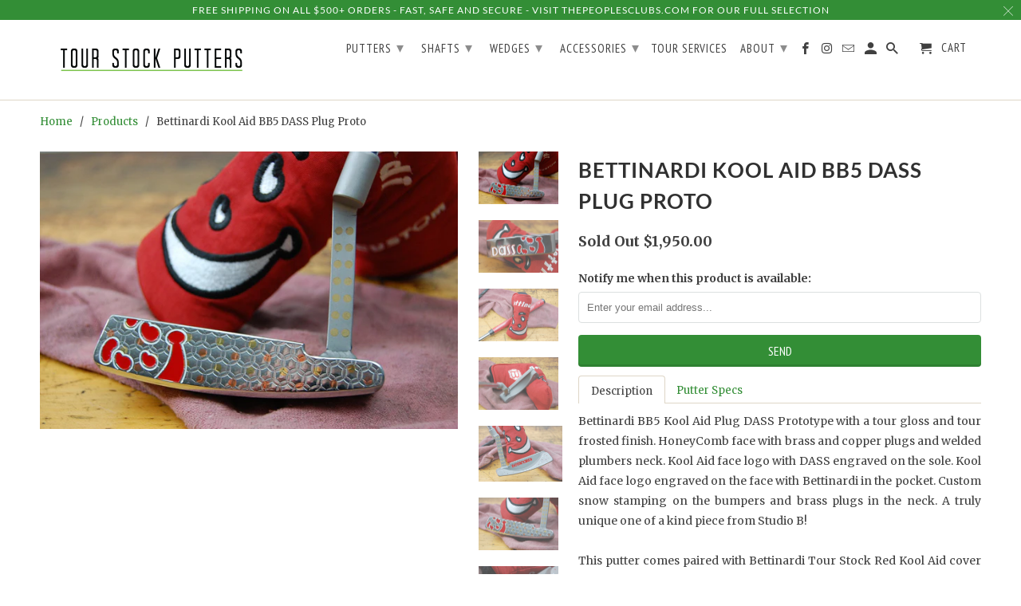

--- FILE ---
content_type: text/html; charset=utf-8
request_url: https://tourstockputters.com/products/bettinardi-kool-aid-bb5-dass-plug-proto
body_size: 21271
content:
<!DOCTYPE html>
<html lang="en">
  <head>
    <meta charset="utf-8">
    <meta http-equiv="cleartype" content="on">
    <meta name="robots" content="index,follow">

    
    <title>Bettinardi Kool Aid BB5 DASS Plug Proto - Tour Stock Putters</title>

    
      <meta name="description" content="Bettinardi BB5 Kool Aid Plug DASS Prototype with a tour gloss and tour frosted finish. HoneyComb face with brass and copper plugs and welded plumbers neck." />
    

    <!-- Custom Fonts -->
    
      <link href="//fonts.googleapis.com/css?family=.|Lato:light,normal,bold|Lato:light,normal,bold|PT+Sans+Narrow:light,normal,bold|Merriweather:light,normal,bold" rel="stylesheet" type="text/css" />
    

    

<meta name="author" content="Tour Stock Putters">
<meta property="og:url" content="https://tourstockputters.com/products/bettinardi-kool-aid-bb5-dass-plug-proto">
<meta property="og:site_name" content="Tour Stock Putters">


  <meta property="og:type" content="product">
  <meta property="og:title" content="Bettinardi Kool Aid BB5 DASS Plug Proto">
  
    <meta property="og:image" content="http://tourstockputters.com/cdn/shop/products/Kool_Aid_Bettinardi_BB5_3_600x.jpg?v=1411840942">
    <meta property="og:image:secure_url" content="https://tourstockputters.com/cdn/shop/products/Kool_Aid_Bettinardi_BB5_3_600x.jpg?v=1411840942">
    
  
    <meta property="og:image" content="http://tourstockputters.com/cdn/shop/products/Kool_Aid_Bettinardi_BB5_4_600x.jpg?v=1411840942">
    <meta property="og:image:secure_url" content="https://tourstockputters.com/cdn/shop/products/Kool_Aid_Bettinardi_BB5_4_600x.jpg?v=1411840942">
    
  
    <meta property="og:image" content="http://tourstockputters.com/cdn/shop/products/Kool_Aid_Bettinardi_BB5_6_600x.jpg?v=1411840942">
    <meta property="og:image:secure_url" content="https://tourstockputters.com/cdn/shop/products/Kool_Aid_Bettinardi_BB5_6_600x.jpg?v=1411840942">
    
  
  <meta property="og:price:amount" content="1950.00">
  <meta property="og:price:currency" content="USD">


  <meta property="og:description" content="Bettinardi BB5 Kool Aid Plug DASS Prototype with a tour gloss and tour frosted finish. HoneyComb face with brass and copper plugs and welded plumbers neck.">




<meta name="twitter:card" content="summary">

  <meta name="twitter:title" content="Bettinardi Kool Aid BB5 DASS Plug Proto">
  <meta name="twitter:description" content="

Description
Putter Specs




Bettinardi BB5 Kool Aid Plug DASS Prototype with a tour gloss and tour frosted finish. HoneyComb face with brass and copper plugs and welded plumbers neck. Kool Aid face logo with DASS engraved on the sole. Kool Aid face logo engraved on the face with Bettinardi in the pocket. Custom snow stamping on the bumpers and brass plugs in the neck. A truly unique one of a kind piece from Studio B! This putter comes paired with Bettinardi Tour Stock Red Kool Aid cover and Bettinardi Exotic Red Ostrich Leather grip. This putter can be bent to specs and is 35&quot; length, please put any modification instructions in the notes section during checkout otherwise we will assume standard specs.


Registration Number: RJB6307 Year Milled: 2014 Putter Model: Prototype BB5 Material: DASS Finish: Tour Gloss Tour Frost Head Weight: 365 Grams Offset: Full Neck Style: Welded Plumber Toe Hang: 1/2
 

">
  <meta name="twitter:image" content="https://tourstockputters.com/cdn/shop/products/Kool_Aid_Bettinardi_BB5_3_240x.jpg?v=1411840942">
  <meta name="twitter:image:width" content="240">
  <meta name="twitter:image:height" content="240">



    
    

    <!-- Mobile Specific Metas -->
    <meta name="HandheldFriendly" content="True">
    <meta name="MobileOptimized" content="320">
    <meta name="viewport" content="width=device-width,initial-scale=1">
    <meta name="theme-color" content="#ffffff">

    <!-- Stylesheets for Retina 4.3.2 -->
    <link href="//tourstockputters.com/cdn/shop/t/27/assets/styles.scss.css?v=37236439274654083041704385416" rel="stylesheet" type="text/css" media="all" />
    <!--[if lte IE 9]>
      <link href="//tourstockputters.com/cdn/shop/t/27/assets/ie.css?v=16370617434440559491559300901" rel="stylesheet" type="text/css" media="all" />
    <![endif]-->

    
      <link rel="shortcut icon" type="image/x-icon" href="//tourstockputters.com/cdn/shop/t/27/assets/favicon.png?v=148718616098839658131559300893">
    

    <link rel="canonical" href="https://tourstockputters.com/products/bettinardi-kool-aid-bb5-dass-plug-proto" />

    

    <script src="//tourstockputters.com/cdn/shop/t/27/assets/app.js?v=182840409581714859381559300902" type="text/javascript"></script>
    <script>window.performance && window.performance.mark && window.performance.mark('shopify.content_for_header.start');</script><meta id="shopify-digital-wallet" name="shopify-digital-wallet" content="/1147752/digital_wallets/dialog">
<meta name="shopify-checkout-api-token" content="2b36d7f4ff31f540ba58049d66662b03">
<meta id="in-context-paypal-metadata" data-shop-id="1147752" data-venmo-supported="false" data-environment="production" data-locale="en_US" data-paypal-v4="true" data-currency="USD">
<link rel="alternate" type="application/json+oembed" href="https://tourstockputters.com/products/bettinardi-kool-aid-bb5-dass-plug-proto.oembed">
<script async="async" src="/checkouts/internal/preloads.js?locale=en-US"></script>
<link rel="preconnect" href="https://shop.app" crossorigin="anonymous">
<script async="async" src="https://shop.app/checkouts/internal/preloads.js?locale=en-US&shop_id=1147752" crossorigin="anonymous"></script>
<script id="apple-pay-shop-capabilities" type="application/json">{"shopId":1147752,"countryCode":"US","currencyCode":"USD","merchantCapabilities":["supports3DS"],"merchantId":"gid:\/\/shopify\/Shop\/1147752","merchantName":"Tour Stock Putters","requiredBillingContactFields":["postalAddress","email","phone"],"requiredShippingContactFields":["postalAddress","email","phone"],"shippingType":"shipping","supportedNetworks":["visa","masterCard","amex","discover","elo","jcb"],"total":{"type":"pending","label":"Tour Stock Putters","amount":"1.00"},"shopifyPaymentsEnabled":true,"supportsSubscriptions":true}</script>
<script id="shopify-features" type="application/json">{"accessToken":"2b36d7f4ff31f540ba58049d66662b03","betas":["rich-media-storefront-analytics"],"domain":"tourstockputters.com","predictiveSearch":true,"shopId":1147752,"locale":"en"}</script>
<script>var Shopify = Shopify || {};
Shopify.shop = "bettinarditourstock.myshopify.com";
Shopify.locale = "en";
Shopify.currency = {"active":"USD","rate":"1.0"};
Shopify.country = "US";
Shopify.theme = {"name":"NEW TSP - Retina-Lalit","id":41363210328,"schema_name":"Retina","schema_version":"4.3.2","theme_store_id":601,"role":"main"};
Shopify.theme.handle = "null";
Shopify.theme.style = {"id":null,"handle":null};
Shopify.cdnHost = "tourstockputters.com/cdn";
Shopify.routes = Shopify.routes || {};
Shopify.routes.root = "/";</script>
<script type="module">!function(o){(o.Shopify=o.Shopify||{}).modules=!0}(window);</script>
<script>!function(o){function n(){var o=[];function n(){o.push(Array.prototype.slice.apply(arguments))}return n.q=o,n}var t=o.Shopify=o.Shopify||{};t.loadFeatures=n(),t.autoloadFeatures=n()}(window);</script>
<script>
  window.ShopifyPay = window.ShopifyPay || {};
  window.ShopifyPay.apiHost = "shop.app\/pay";
  window.ShopifyPay.redirectState = null;
</script>
<script id="shop-js-analytics" type="application/json">{"pageType":"product"}</script>
<script defer="defer" async type="module" src="//tourstockputters.com/cdn/shopifycloud/shop-js/modules/v2/client.init-shop-cart-sync_C5BV16lS.en.esm.js"></script>
<script defer="defer" async type="module" src="//tourstockputters.com/cdn/shopifycloud/shop-js/modules/v2/chunk.common_CygWptCX.esm.js"></script>
<script type="module">
  await import("//tourstockputters.com/cdn/shopifycloud/shop-js/modules/v2/client.init-shop-cart-sync_C5BV16lS.en.esm.js");
await import("//tourstockputters.com/cdn/shopifycloud/shop-js/modules/v2/chunk.common_CygWptCX.esm.js");

  window.Shopify.SignInWithShop?.initShopCartSync?.({"fedCMEnabled":true,"windoidEnabled":true});

</script>
<script>
  window.Shopify = window.Shopify || {};
  if (!window.Shopify.featureAssets) window.Shopify.featureAssets = {};
  window.Shopify.featureAssets['shop-js'] = {"shop-cart-sync":["modules/v2/client.shop-cart-sync_ZFArdW7E.en.esm.js","modules/v2/chunk.common_CygWptCX.esm.js"],"init-fed-cm":["modules/v2/client.init-fed-cm_CmiC4vf6.en.esm.js","modules/v2/chunk.common_CygWptCX.esm.js"],"shop-button":["modules/v2/client.shop-button_tlx5R9nI.en.esm.js","modules/v2/chunk.common_CygWptCX.esm.js"],"shop-cash-offers":["modules/v2/client.shop-cash-offers_DOA2yAJr.en.esm.js","modules/v2/chunk.common_CygWptCX.esm.js","modules/v2/chunk.modal_D71HUcav.esm.js"],"init-windoid":["modules/v2/client.init-windoid_sURxWdc1.en.esm.js","modules/v2/chunk.common_CygWptCX.esm.js"],"shop-toast-manager":["modules/v2/client.shop-toast-manager_ClPi3nE9.en.esm.js","modules/v2/chunk.common_CygWptCX.esm.js"],"init-shop-email-lookup-coordinator":["modules/v2/client.init-shop-email-lookup-coordinator_B8hsDcYM.en.esm.js","modules/v2/chunk.common_CygWptCX.esm.js"],"init-shop-cart-sync":["modules/v2/client.init-shop-cart-sync_C5BV16lS.en.esm.js","modules/v2/chunk.common_CygWptCX.esm.js"],"avatar":["modules/v2/client.avatar_BTnouDA3.en.esm.js"],"pay-button":["modules/v2/client.pay-button_FdsNuTd3.en.esm.js","modules/v2/chunk.common_CygWptCX.esm.js"],"init-customer-accounts":["modules/v2/client.init-customer-accounts_DxDtT_ad.en.esm.js","modules/v2/client.shop-login-button_C5VAVYt1.en.esm.js","modules/v2/chunk.common_CygWptCX.esm.js","modules/v2/chunk.modal_D71HUcav.esm.js"],"init-shop-for-new-customer-accounts":["modules/v2/client.init-shop-for-new-customer-accounts_ChsxoAhi.en.esm.js","modules/v2/client.shop-login-button_C5VAVYt1.en.esm.js","modules/v2/chunk.common_CygWptCX.esm.js","modules/v2/chunk.modal_D71HUcav.esm.js"],"shop-login-button":["modules/v2/client.shop-login-button_C5VAVYt1.en.esm.js","modules/v2/chunk.common_CygWptCX.esm.js","modules/v2/chunk.modal_D71HUcav.esm.js"],"init-customer-accounts-sign-up":["modules/v2/client.init-customer-accounts-sign-up_CPSyQ0Tj.en.esm.js","modules/v2/client.shop-login-button_C5VAVYt1.en.esm.js","modules/v2/chunk.common_CygWptCX.esm.js","modules/v2/chunk.modal_D71HUcav.esm.js"],"shop-follow-button":["modules/v2/client.shop-follow-button_Cva4Ekp9.en.esm.js","modules/v2/chunk.common_CygWptCX.esm.js","modules/v2/chunk.modal_D71HUcav.esm.js"],"checkout-modal":["modules/v2/client.checkout-modal_BPM8l0SH.en.esm.js","modules/v2/chunk.common_CygWptCX.esm.js","modules/v2/chunk.modal_D71HUcav.esm.js"],"lead-capture":["modules/v2/client.lead-capture_Bi8yE_yS.en.esm.js","modules/v2/chunk.common_CygWptCX.esm.js","modules/v2/chunk.modal_D71HUcav.esm.js"],"shop-login":["modules/v2/client.shop-login_D6lNrXab.en.esm.js","modules/v2/chunk.common_CygWptCX.esm.js","modules/v2/chunk.modal_D71HUcav.esm.js"],"payment-terms":["modules/v2/client.payment-terms_CZxnsJam.en.esm.js","modules/v2/chunk.common_CygWptCX.esm.js","modules/v2/chunk.modal_D71HUcav.esm.js"]};
</script>
<script>(function() {
  var isLoaded = false;
  function asyncLoad() {
    if (isLoaded) return;
    isLoaded = true;
    var urls = ["\/\/d1liekpayvooaz.cloudfront.net\/apps\/customizery\/customizery.js?shop=bettinarditourstock.myshopify.com","https:\/\/chimpstatic.com\/mcjs-connected\/js\/users\/2007582be60ef26ac84788cb6\/5d722531998703e6f022d6c16.js?shop=bettinarditourstock.myshopify.com","https:\/\/cdn.tabarn.app\/cdn\/automatic-discount\/automatic-discount-v2.min.js?shop=bettinarditourstock.myshopify.com"];
    for (var i = 0; i < urls.length; i++) {
      var s = document.createElement('script');
      s.type = 'text/javascript';
      s.async = true;
      s.src = urls[i];
      var x = document.getElementsByTagName('script')[0];
      x.parentNode.insertBefore(s, x);
    }
  };
  if(window.attachEvent) {
    window.attachEvent('onload', asyncLoad);
  } else {
    window.addEventListener('load', asyncLoad, false);
  }
})();</script>
<script id="__st">var __st={"a":1147752,"offset":-18000,"reqid":"0e3bfa92-958a-4510-b083-40d33783fff7-1768674801","pageurl":"tourstockputters.com\/products\/bettinardi-kool-aid-bb5-dass-plug-proto","u":"5664f9a9f4c2","p":"product","rtyp":"product","rid":370269896};</script>
<script>window.ShopifyPaypalV4VisibilityTracking = true;</script>
<script id="captcha-bootstrap">!function(){'use strict';const t='contact',e='account',n='new_comment',o=[[t,t],['blogs',n],['comments',n],[t,'customer']],c=[[e,'customer_login'],[e,'guest_login'],[e,'recover_customer_password'],[e,'create_customer']],r=t=>t.map((([t,e])=>`form[action*='/${t}']:not([data-nocaptcha='true']) input[name='form_type'][value='${e}']`)).join(','),a=t=>()=>t?[...document.querySelectorAll(t)].map((t=>t.form)):[];function s(){const t=[...o],e=r(t);return a(e)}const i='password',u='form_key',d=['recaptcha-v3-token','g-recaptcha-response','h-captcha-response',i],f=()=>{try{return window.sessionStorage}catch{return}},m='__shopify_v',_=t=>t.elements[u];function p(t,e,n=!1){try{const o=window.sessionStorage,c=JSON.parse(o.getItem(e)),{data:r}=function(t){const{data:e,action:n}=t;return t[m]||n?{data:e,action:n}:{data:t,action:n}}(c);for(const[e,n]of Object.entries(r))t.elements[e]&&(t.elements[e].value=n);n&&o.removeItem(e)}catch(o){console.error('form repopulation failed',{error:o})}}const l='form_type',E='cptcha';function T(t){t.dataset[E]=!0}const w=window,h=w.document,L='Shopify',v='ce_forms',y='captcha';let A=!1;((t,e)=>{const n=(g='f06e6c50-85a8-45c8-87d0-21a2b65856fe',I='https://cdn.shopify.com/shopifycloud/storefront-forms-hcaptcha/ce_storefront_forms_captcha_hcaptcha.v1.5.2.iife.js',D={infoText:'Protected by hCaptcha',privacyText:'Privacy',termsText:'Terms'},(t,e,n)=>{const o=w[L][v],c=o.bindForm;if(c)return c(t,g,e,D).then(n);var r;o.q.push([[t,g,e,D],n]),r=I,A||(h.body.append(Object.assign(h.createElement('script'),{id:'captcha-provider',async:!0,src:r})),A=!0)});var g,I,D;w[L]=w[L]||{},w[L][v]=w[L][v]||{},w[L][v].q=[],w[L][y]=w[L][y]||{},w[L][y].protect=function(t,e){n(t,void 0,e),T(t)},Object.freeze(w[L][y]),function(t,e,n,w,h,L){const[v,y,A,g]=function(t,e,n){const i=e?o:[],u=t?c:[],d=[...i,...u],f=r(d),m=r(i),_=r(d.filter((([t,e])=>n.includes(e))));return[a(f),a(m),a(_),s()]}(w,h,L),I=t=>{const e=t.target;return e instanceof HTMLFormElement?e:e&&e.form},D=t=>v().includes(t);t.addEventListener('submit',(t=>{const e=I(t);if(!e)return;const n=D(e)&&!e.dataset.hcaptchaBound&&!e.dataset.recaptchaBound,o=_(e),c=g().includes(e)&&(!o||!o.value);(n||c)&&t.preventDefault(),c&&!n&&(function(t){try{if(!f())return;!function(t){const e=f();if(!e)return;const n=_(t);if(!n)return;const o=n.value;o&&e.removeItem(o)}(t);const e=Array.from(Array(32),(()=>Math.random().toString(36)[2])).join('');!function(t,e){_(t)||t.append(Object.assign(document.createElement('input'),{type:'hidden',name:u})),t.elements[u].value=e}(t,e),function(t,e){const n=f();if(!n)return;const o=[...t.querySelectorAll(`input[type='${i}']`)].map((({name:t})=>t)),c=[...d,...o],r={};for(const[a,s]of new FormData(t).entries())c.includes(a)||(r[a]=s);n.setItem(e,JSON.stringify({[m]:1,action:t.action,data:r}))}(t,e)}catch(e){console.error('failed to persist form',e)}}(e),e.submit())}));const S=(t,e)=>{t&&!t.dataset[E]&&(n(t,e.some((e=>e===t))),T(t))};for(const o of['focusin','change'])t.addEventListener(o,(t=>{const e=I(t);D(e)&&S(e,y())}));const B=e.get('form_key'),M=e.get(l),P=B&&M;t.addEventListener('DOMContentLoaded',(()=>{const t=y();if(P)for(const e of t)e.elements[l].value===M&&p(e,B);[...new Set([...A(),...v().filter((t=>'true'===t.dataset.shopifyCaptcha))])].forEach((e=>S(e,t)))}))}(h,new URLSearchParams(w.location.search),n,t,e,['guest_login'])})(!0,!0)}();</script>
<script integrity="sha256-4kQ18oKyAcykRKYeNunJcIwy7WH5gtpwJnB7kiuLZ1E=" data-source-attribution="shopify.loadfeatures" defer="defer" src="//tourstockputters.com/cdn/shopifycloud/storefront/assets/storefront/load_feature-a0a9edcb.js" crossorigin="anonymous"></script>
<script crossorigin="anonymous" defer="defer" src="//tourstockputters.com/cdn/shopifycloud/storefront/assets/shopify_pay/storefront-65b4c6d7.js?v=20250812"></script>
<script data-source-attribution="shopify.dynamic_checkout.dynamic.init">var Shopify=Shopify||{};Shopify.PaymentButton=Shopify.PaymentButton||{isStorefrontPortableWallets:!0,init:function(){window.Shopify.PaymentButton.init=function(){};var t=document.createElement("script");t.src="https://tourstockputters.com/cdn/shopifycloud/portable-wallets/latest/portable-wallets.en.js",t.type="module",document.head.appendChild(t)}};
</script>
<script data-source-attribution="shopify.dynamic_checkout.buyer_consent">
  function portableWalletsHideBuyerConsent(e){var t=document.getElementById("shopify-buyer-consent"),n=document.getElementById("shopify-subscription-policy-button");t&&n&&(t.classList.add("hidden"),t.setAttribute("aria-hidden","true"),n.removeEventListener("click",e))}function portableWalletsShowBuyerConsent(e){var t=document.getElementById("shopify-buyer-consent"),n=document.getElementById("shopify-subscription-policy-button");t&&n&&(t.classList.remove("hidden"),t.removeAttribute("aria-hidden"),n.addEventListener("click",e))}window.Shopify?.PaymentButton&&(window.Shopify.PaymentButton.hideBuyerConsent=portableWalletsHideBuyerConsent,window.Shopify.PaymentButton.showBuyerConsent=portableWalletsShowBuyerConsent);
</script>
<script data-source-attribution="shopify.dynamic_checkout.cart.bootstrap">document.addEventListener("DOMContentLoaded",(function(){function t(){return document.querySelector("shopify-accelerated-checkout-cart, shopify-accelerated-checkout")}if(t())Shopify.PaymentButton.init();else{new MutationObserver((function(e,n){t()&&(Shopify.PaymentButton.init(),n.disconnect())})).observe(document.body,{childList:!0,subtree:!0})}}));
</script>
<link id="shopify-accelerated-checkout-styles" rel="stylesheet" media="screen" href="https://tourstockputters.com/cdn/shopifycloud/portable-wallets/latest/accelerated-checkout-backwards-compat.css" crossorigin="anonymous">
<style id="shopify-accelerated-checkout-cart">
        #shopify-buyer-consent {
  margin-top: 1em;
  display: inline-block;
  width: 100%;
}

#shopify-buyer-consent.hidden {
  display: none;
}

#shopify-subscription-policy-button {
  background: none;
  border: none;
  padding: 0;
  text-decoration: underline;
  font-size: inherit;
  cursor: pointer;
}

#shopify-subscription-policy-button::before {
  box-shadow: none;
}

      </style>

<script>window.performance && window.performance.mark && window.performance.mark('shopify.content_for_header.end');</script>

    <noscript>
      <style>
        .lazyload--mirage+.transition-helper {
          display: none;
        }
        .image__fallback {
          width: 100vw;
          display: block !important;
          max-width: 100vw !important;
          margin-bottom: 0;
        }
        .no-js-only {
          display: inherit !important;
        }
        .icon-cart.cart-button {
          display: none;
        }
        .lazyload {
          opacity: 1;
          -webkit-filter: blur(0);
          filter: blur(0);
        }
        .animate_right,
        .animate_left,
        .animate_up,
        .animate_down {
          opacity: 1;
        }
        .flexslider .slides>li {
          display: block;
        }
        .product_section .product_form {
          opacity: 1;
        }
        .multi_select,
        form .select {
          display: block !important;
        }
        .swatch_options {
          display: none;
        }
      </style>
    </noscript>
   <script src="https://www.google.com/recaptcha/api.js?onload=onloadCallback&render=explicit" async defer></script>
  <!-- BEGIN app block: shopify://apps/gsc-instagram-feed/blocks/embed/96970b1b-b770-454f-b16b-51f47e1aa4ed --><script>
  try {
    window.GSC_INSTAFEED_WIDGETS = [{"key":"GSC-bdyTpiLlkbDcCif","popup":{"avatar":true,"caption":true,"username":true,"likeCount":true,"permalink":true,"commentsCount":true,"permalinkText":"View post"},"blocks":[{"id":"heading-vqXCxTicweXx","type":"heading","align":"center","color":"#000000","value":"Follow us on Instagram","enabled":true,"padding":{"mobile":{},"desktop":{}},"fontWeight":"600","textTransform":"unset","mobileFontSize":"24px","desktopFontSize":"28px"},{"id":"text-UaPOdKHGRVKv","type":"text","align":"center","color":"#616161","value":"Join our community for daily inspiration and a closer look at our creations","enabled":true,"padding":{"mobile":{"bottom":"8px"},"desktop":{"bottom":"12px"}},"fontWeight":"400","textTransform":"unset","mobileFontSize":"14px","desktopFontSize":"16px"},{"id":"posts-mGTCXYqmsLas","type":"posts","aspect":"1:1","radius":{"mobile":"8px","desktop":"12px"},"enabled":true,"padding":{"mobile":{},"desktop":{}},"hoverEffects":{"caption":false,"enabled":true,"instLogo":true,"likeCount":true,"commentsCount":true},"videoAutoplay":true,"mediaClickAction":"popup","showMediaTypeIcon":true},{"id":"button-GokJrCaravQf","href":"https://instagram.com/peoplesgolf","type":"button","label":"Visit Instagram","width":"content","border":{"size":"2px","color":"#000000","enabled":false},"margin":{"mobile":{"top":"8px","left":"0px","right":"0px","bottom":"0px"},"desktop":{"top":"12px","left":"0px","right":"0px","bottom":"0px"}},"radius":{"value":"12px","enabled":true},"target":"_blank","enabled":true,"padding":{"mobile":{"top":"14px","left":"32px","right":"32px","bottom":"14px"},"desktop":{"top":"16px","left":"48px","right":"48px","bottom":"16px"}},"textColor":"#ffffff","background":{"blur":"0px","color":"#000000","enabled":true},"fontWeight":"600","textTransform":"unset","mobileFontSize":"13px","desktopFontSize":"15px","mobileLetterSpacing":"0","desktopLetterSpacing":"0"}],"enabled":true,"general":{"breakpoint":"768px","updateInterval":"day"},"container":{"margin":{"mobile":{"top":"0px","left":"0px","right":"0px","bottom":"0px"},"desktop":{"top":"0px","left":"0px","right":"0px","bottom":"0px"}},"radius":{"value":"0px","enabled":true},"padding":{"mobile":{"top":"48px","left":"16px","right":"16px","bottom":"48px"},"desktop":{"top":"80px","left":"20px","right":"20px","bottom":"80px"}},"background":{"blur":"0px","color":"#ffffff","enabled":true},"containerWidthType":"full","containerWidthValue":"1024px"},"hasGscLogo":true,"mobileLayout":{"grid":{"gap":"4px","rowCount":2,"columnCount":3},"mode":"auto","variant":"carousel","carousel":{"gap":"4px","autoplay":{"speed":3,"enabled":true},"mediaCount":20,"columnCount":2},"autoConfig":{"grid":{"gap":"4px","rowCount":2,"columnCount":3},"variant":"carousel","carousel":{"gap":"4px","autoplay":{"speed":3,"enabled":true},"mediaCount":20,"columnCount":2}}},"desktopLayout":{"grid":{"gap":"12px","rowCount":2,"columnCount":5},"variant":"carousel","carousel":{"gap":"12px","arrows":"always","autoplay":{"speed":3,"enabled":true},"mediaCount":20,"columnCount":5}}}]
  } catch (e) {
    console.log(e);
  }
</script>


<!-- END app block --><script src="https://cdn.shopify.com/extensions/0199e776-da15-7f04-8431-019361815ca9/instafeed-app-root-44/assets/gsc-instafeed-widget.js" type="text/javascript" defer="defer"></script>
<link href="https://monorail-edge.shopifysvc.com" rel="dns-prefetch">
<script>(function(){if ("sendBeacon" in navigator && "performance" in window) {try {var session_token_from_headers = performance.getEntriesByType('navigation')[0].serverTiming.find(x => x.name == '_s').description;} catch {var session_token_from_headers = undefined;}var session_cookie_matches = document.cookie.match(/_shopify_s=([^;]*)/);var session_token_from_cookie = session_cookie_matches && session_cookie_matches.length === 2 ? session_cookie_matches[1] : "";var session_token = session_token_from_headers || session_token_from_cookie || "";function handle_abandonment_event(e) {var entries = performance.getEntries().filter(function(entry) {return /monorail-edge.shopifysvc.com/.test(entry.name);});if (!window.abandonment_tracked && entries.length === 0) {window.abandonment_tracked = true;var currentMs = Date.now();var navigation_start = performance.timing.navigationStart;var payload = {shop_id: 1147752,url: window.location.href,navigation_start,duration: currentMs - navigation_start,session_token,page_type: "product"};window.navigator.sendBeacon("https://monorail-edge.shopifysvc.com/v1/produce", JSON.stringify({schema_id: "online_store_buyer_site_abandonment/1.1",payload: payload,metadata: {event_created_at_ms: currentMs,event_sent_at_ms: currentMs}}));}}window.addEventListener('pagehide', handle_abandonment_event);}}());</script>
<script id="web-pixels-manager-setup">(function e(e,d,r,n,o){if(void 0===o&&(o={}),!Boolean(null===(a=null===(i=window.Shopify)||void 0===i?void 0:i.analytics)||void 0===a?void 0:a.replayQueue)){var i,a;window.Shopify=window.Shopify||{};var t=window.Shopify;t.analytics=t.analytics||{};var s=t.analytics;s.replayQueue=[],s.publish=function(e,d,r){return s.replayQueue.push([e,d,r]),!0};try{self.performance.mark("wpm:start")}catch(e){}var l=function(){var e={modern:/Edge?\/(1{2}[4-9]|1[2-9]\d|[2-9]\d{2}|\d{4,})\.\d+(\.\d+|)|Firefox\/(1{2}[4-9]|1[2-9]\d|[2-9]\d{2}|\d{4,})\.\d+(\.\d+|)|Chrom(ium|e)\/(9{2}|\d{3,})\.\d+(\.\d+|)|(Maci|X1{2}).+ Version\/(15\.\d+|(1[6-9]|[2-9]\d|\d{3,})\.\d+)([,.]\d+|)( \(\w+\)|)( Mobile\/\w+|) Safari\/|Chrome.+OPR\/(9{2}|\d{3,})\.\d+\.\d+|(CPU[ +]OS|iPhone[ +]OS|CPU[ +]iPhone|CPU IPhone OS|CPU iPad OS)[ +]+(15[._]\d+|(1[6-9]|[2-9]\d|\d{3,})[._]\d+)([._]\d+|)|Android:?[ /-](13[3-9]|1[4-9]\d|[2-9]\d{2}|\d{4,})(\.\d+|)(\.\d+|)|Android.+Firefox\/(13[5-9]|1[4-9]\d|[2-9]\d{2}|\d{4,})\.\d+(\.\d+|)|Android.+Chrom(ium|e)\/(13[3-9]|1[4-9]\d|[2-9]\d{2}|\d{4,})\.\d+(\.\d+|)|SamsungBrowser\/([2-9]\d|\d{3,})\.\d+/,legacy:/Edge?\/(1[6-9]|[2-9]\d|\d{3,})\.\d+(\.\d+|)|Firefox\/(5[4-9]|[6-9]\d|\d{3,})\.\d+(\.\d+|)|Chrom(ium|e)\/(5[1-9]|[6-9]\d|\d{3,})\.\d+(\.\d+|)([\d.]+$|.*Safari\/(?![\d.]+ Edge\/[\d.]+$))|(Maci|X1{2}).+ Version\/(10\.\d+|(1[1-9]|[2-9]\d|\d{3,})\.\d+)([,.]\d+|)( \(\w+\)|)( Mobile\/\w+|) Safari\/|Chrome.+OPR\/(3[89]|[4-9]\d|\d{3,})\.\d+\.\d+|(CPU[ +]OS|iPhone[ +]OS|CPU[ +]iPhone|CPU IPhone OS|CPU iPad OS)[ +]+(10[._]\d+|(1[1-9]|[2-9]\d|\d{3,})[._]\d+)([._]\d+|)|Android:?[ /-](13[3-9]|1[4-9]\d|[2-9]\d{2}|\d{4,})(\.\d+|)(\.\d+|)|Mobile Safari.+OPR\/([89]\d|\d{3,})\.\d+\.\d+|Android.+Firefox\/(13[5-9]|1[4-9]\d|[2-9]\d{2}|\d{4,})\.\d+(\.\d+|)|Android.+Chrom(ium|e)\/(13[3-9]|1[4-9]\d|[2-9]\d{2}|\d{4,})\.\d+(\.\d+|)|Android.+(UC? ?Browser|UCWEB|U3)[ /]?(15\.([5-9]|\d{2,})|(1[6-9]|[2-9]\d|\d{3,})\.\d+)\.\d+|SamsungBrowser\/(5\.\d+|([6-9]|\d{2,})\.\d+)|Android.+MQ{2}Browser\/(14(\.(9|\d{2,})|)|(1[5-9]|[2-9]\d|\d{3,})(\.\d+|))(\.\d+|)|K[Aa][Ii]OS\/(3\.\d+|([4-9]|\d{2,})\.\d+)(\.\d+|)/},d=e.modern,r=e.legacy,n=navigator.userAgent;return n.match(d)?"modern":n.match(r)?"legacy":"unknown"}(),u="modern"===l?"modern":"legacy",c=(null!=n?n:{modern:"",legacy:""})[u],f=function(e){return[e.baseUrl,"/wpm","/b",e.hashVersion,"modern"===e.buildTarget?"m":"l",".js"].join("")}({baseUrl:d,hashVersion:r,buildTarget:u}),m=function(e){var d=e.version,r=e.bundleTarget,n=e.surface,o=e.pageUrl,i=e.monorailEndpoint;return{emit:function(e){var a=e.status,t=e.errorMsg,s=(new Date).getTime(),l=JSON.stringify({metadata:{event_sent_at_ms:s},events:[{schema_id:"web_pixels_manager_load/3.1",payload:{version:d,bundle_target:r,page_url:o,status:a,surface:n,error_msg:t},metadata:{event_created_at_ms:s}}]});if(!i)return console&&console.warn&&console.warn("[Web Pixels Manager] No Monorail endpoint provided, skipping logging."),!1;try{return self.navigator.sendBeacon.bind(self.navigator)(i,l)}catch(e){}var u=new XMLHttpRequest;try{return u.open("POST",i,!0),u.setRequestHeader("Content-Type","text/plain"),u.send(l),!0}catch(e){return console&&console.warn&&console.warn("[Web Pixels Manager] Got an unhandled error while logging to Monorail."),!1}}}}({version:r,bundleTarget:l,surface:e.surface,pageUrl:self.location.href,monorailEndpoint:e.monorailEndpoint});try{o.browserTarget=l,function(e){var d=e.src,r=e.async,n=void 0===r||r,o=e.onload,i=e.onerror,a=e.sri,t=e.scriptDataAttributes,s=void 0===t?{}:t,l=document.createElement("script"),u=document.querySelector("head"),c=document.querySelector("body");if(l.async=n,l.src=d,a&&(l.integrity=a,l.crossOrigin="anonymous"),s)for(var f in s)if(Object.prototype.hasOwnProperty.call(s,f))try{l.dataset[f]=s[f]}catch(e){}if(o&&l.addEventListener("load",o),i&&l.addEventListener("error",i),u)u.appendChild(l);else{if(!c)throw new Error("Did not find a head or body element to append the script");c.appendChild(l)}}({src:f,async:!0,onload:function(){if(!function(){var e,d;return Boolean(null===(d=null===(e=window.Shopify)||void 0===e?void 0:e.analytics)||void 0===d?void 0:d.initialized)}()){var d=window.webPixelsManager.init(e)||void 0;if(d){var r=window.Shopify.analytics;r.replayQueue.forEach((function(e){var r=e[0],n=e[1],o=e[2];d.publishCustomEvent(r,n,o)})),r.replayQueue=[],r.publish=d.publishCustomEvent,r.visitor=d.visitor,r.initialized=!0}}},onerror:function(){return m.emit({status:"failed",errorMsg:"".concat(f," has failed to load")})},sri:function(e){var d=/^sha384-[A-Za-z0-9+/=]+$/;return"string"==typeof e&&d.test(e)}(c)?c:"",scriptDataAttributes:o}),m.emit({status:"loading"})}catch(e){m.emit({status:"failed",errorMsg:(null==e?void 0:e.message)||"Unknown error"})}}})({shopId: 1147752,storefrontBaseUrl: "https://tourstockputters.com",extensionsBaseUrl: "https://extensions.shopifycdn.com/cdn/shopifycloud/web-pixels-manager",monorailEndpoint: "https://monorail-edge.shopifysvc.com/unstable/produce_batch",surface: "storefront-renderer",enabledBetaFlags: ["2dca8a86"],webPixelsConfigList: [{"id":"1695187251","configuration":"{\"pixel_id\":\"246900334284128\",\"pixel_type\":\"facebook_pixel\"}","eventPayloadVersion":"v1","runtimeContext":"OPEN","scriptVersion":"ca16bc87fe92b6042fbaa3acc2fbdaa6","type":"APP","apiClientId":2329312,"privacyPurposes":["ANALYTICS","MARKETING","SALE_OF_DATA"],"dataSharingAdjustments":{"protectedCustomerApprovalScopes":["read_customer_address","read_customer_email","read_customer_name","read_customer_personal_data","read_customer_phone"]}},{"id":"142672179","eventPayloadVersion":"v1","runtimeContext":"LAX","scriptVersion":"1","type":"CUSTOM","privacyPurposes":["ANALYTICS"],"name":"Google Analytics tag (migrated)"},{"id":"shopify-app-pixel","configuration":"{}","eventPayloadVersion":"v1","runtimeContext":"STRICT","scriptVersion":"0450","apiClientId":"shopify-pixel","type":"APP","privacyPurposes":["ANALYTICS","MARKETING"]},{"id":"shopify-custom-pixel","eventPayloadVersion":"v1","runtimeContext":"LAX","scriptVersion":"0450","apiClientId":"shopify-pixel","type":"CUSTOM","privacyPurposes":["ANALYTICS","MARKETING"]}],isMerchantRequest: false,initData: {"shop":{"name":"Tour Stock Putters","paymentSettings":{"currencyCode":"USD"},"myshopifyDomain":"bettinarditourstock.myshopify.com","countryCode":"US","storefrontUrl":"https:\/\/tourstockputters.com"},"customer":null,"cart":null,"checkout":null,"productVariants":[{"price":{"amount":1950.0,"currencyCode":"USD"},"product":{"title":"Bettinardi Kool Aid BB5 DASS Plug Proto","vendor":"Bettinardi","id":"370269896","untranslatedTitle":"Bettinardi Kool Aid BB5 DASS Plug Proto","url":"\/products\/bettinardi-kool-aid-bb5-dass-plug-proto","type":"Putter"},"id":"959796080","image":{"src":"\/\/tourstockputters.com\/cdn\/shop\/products\/Kool_Aid_Bettinardi_BB5_3.jpg?v=1411840942"},"sku":"","title":"Default Title","untranslatedTitle":"Default Title"}],"purchasingCompany":null},},"https://tourstockputters.com/cdn","fcfee988w5aeb613cpc8e4bc33m6693e112",{"modern":"","legacy":""},{"shopId":"1147752","storefrontBaseUrl":"https:\/\/tourstockputters.com","extensionBaseUrl":"https:\/\/extensions.shopifycdn.com\/cdn\/shopifycloud\/web-pixels-manager","surface":"storefront-renderer","enabledBetaFlags":"[\"2dca8a86\"]","isMerchantRequest":"false","hashVersion":"fcfee988w5aeb613cpc8e4bc33m6693e112","publish":"custom","events":"[[\"page_viewed\",{}],[\"product_viewed\",{\"productVariant\":{\"price\":{\"amount\":1950.0,\"currencyCode\":\"USD\"},\"product\":{\"title\":\"Bettinardi Kool Aid BB5 DASS Plug Proto\",\"vendor\":\"Bettinardi\",\"id\":\"370269896\",\"untranslatedTitle\":\"Bettinardi Kool Aid BB5 DASS Plug Proto\",\"url\":\"\/products\/bettinardi-kool-aid-bb5-dass-plug-proto\",\"type\":\"Putter\"},\"id\":\"959796080\",\"image\":{\"src\":\"\/\/tourstockputters.com\/cdn\/shop\/products\/Kool_Aid_Bettinardi_BB5_3.jpg?v=1411840942\"},\"sku\":\"\",\"title\":\"Default Title\",\"untranslatedTitle\":\"Default Title\"}}]]"});</script><script>
  window.ShopifyAnalytics = window.ShopifyAnalytics || {};
  window.ShopifyAnalytics.meta = window.ShopifyAnalytics.meta || {};
  window.ShopifyAnalytics.meta.currency = 'USD';
  var meta = {"product":{"id":370269896,"gid":"gid:\/\/shopify\/Product\/370269896","vendor":"Bettinardi","type":"Putter","handle":"bettinardi-kool-aid-bb5-dass-plug-proto","variants":[{"id":959796080,"price":195000,"name":"Bettinardi Kool Aid BB5 DASS Plug Proto","public_title":null,"sku":""}],"remote":false},"page":{"pageType":"product","resourceType":"product","resourceId":370269896,"requestId":"0e3bfa92-958a-4510-b083-40d33783fff7-1768674801"}};
  for (var attr in meta) {
    window.ShopifyAnalytics.meta[attr] = meta[attr];
  }
</script>
<script class="analytics">
  (function () {
    var customDocumentWrite = function(content) {
      var jquery = null;

      if (window.jQuery) {
        jquery = window.jQuery;
      } else if (window.Checkout && window.Checkout.$) {
        jquery = window.Checkout.$;
      }

      if (jquery) {
        jquery('body').append(content);
      }
    };

    var hasLoggedConversion = function(token) {
      if (token) {
        return document.cookie.indexOf('loggedConversion=' + token) !== -1;
      }
      return false;
    }

    var setCookieIfConversion = function(token) {
      if (token) {
        var twoMonthsFromNow = new Date(Date.now());
        twoMonthsFromNow.setMonth(twoMonthsFromNow.getMonth() + 2);

        document.cookie = 'loggedConversion=' + token + '; expires=' + twoMonthsFromNow;
      }
    }

    var trekkie = window.ShopifyAnalytics.lib = window.trekkie = window.trekkie || [];
    if (trekkie.integrations) {
      return;
    }
    trekkie.methods = [
      'identify',
      'page',
      'ready',
      'track',
      'trackForm',
      'trackLink'
    ];
    trekkie.factory = function(method) {
      return function() {
        var args = Array.prototype.slice.call(arguments);
        args.unshift(method);
        trekkie.push(args);
        return trekkie;
      };
    };
    for (var i = 0; i < trekkie.methods.length; i++) {
      var key = trekkie.methods[i];
      trekkie[key] = trekkie.factory(key);
    }
    trekkie.load = function(config) {
      trekkie.config = config || {};
      trekkie.config.initialDocumentCookie = document.cookie;
      var first = document.getElementsByTagName('script')[0];
      var script = document.createElement('script');
      script.type = 'text/javascript';
      script.onerror = function(e) {
        var scriptFallback = document.createElement('script');
        scriptFallback.type = 'text/javascript';
        scriptFallback.onerror = function(error) {
                var Monorail = {
      produce: function produce(monorailDomain, schemaId, payload) {
        var currentMs = new Date().getTime();
        var event = {
          schema_id: schemaId,
          payload: payload,
          metadata: {
            event_created_at_ms: currentMs,
            event_sent_at_ms: currentMs
          }
        };
        return Monorail.sendRequest("https://" + monorailDomain + "/v1/produce", JSON.stringify(event));
      },
      sendRequest: function sendRequest(endpointUrl, payload) {
        // Try the sendBeacon API
        if (window && window.navigator && typeof window.navigator.sendBeacon === 'function' && typeof window.Blob === 'function' && !Monorail.isIos12()) {
          var blobData = new window.Blob([payload], {
            type: 'text/plain'
          });

          if (window.navigator.sendBeacon(endpointUrl, blobData)) {
            return true;
          } // sendBeacon was not successful

        } // XHR beacon

        var xhr = new XMLHttpRequest();

        try {
          xhr.open('POST', endpointUrl);
          xhr.setRequestHeader('Content-Type', 'text/plain');
          xhr.send(payload);
        } catch (e) {
          console.log(e);
        }

        return false;
      },
      isIos12: function isIos12() {
        return window.navigator.userAgent.lastIndexOf('iPhone; CPU iPhone OS 12_') !== -1 || window.navigator.userAgent.lastIndexOf('iPad; CPU OS 12_') !== -1;
      }
    };
    Monorail.produce('monorail-edge.shopifysvc.com',
      'trekkie_storefront_load_errors/1.1',
      {shop_id: 1147752,
      theme_id: 41363210328,
      app_name: "storefront",
      context_url: window.location.href,
      source_url: "//tourstockputters.com/cdn/s/trekkie.storefront.cd680fe47e6c39ca5d5df5f0a32d569bc48c0f27.min.js"});

        };
        scriptFallback.async = true;
        scriptFallback.src = '//tourstockputters.com/cdn/s/trekkie.storefront.cd680fe47e6c39ca5d5df5f0a32d569bc48c0f27.min.js';
        first.parentNode.insertBefore(scriptFallback, first);
      };
      script.async = true;
      script.src = '//tourstockputters.com/cdn/s/trekkie.storefront.cd680fe47e6c39ca5d5df5f0a32d569bc48c0f27.min.js';
      first.parentNode.insertBefore(script, first);
    };
    trekkie.load(
      {"Trekkie":{"appName":"storefront","development":false,"defaultAttributes":{"shopId":1147752,"isMerchantRequest":null,"themeId":41363210328,"themeCityHash":"550523625121970972","contentLanguage":"en","currency":"USD","eventMetadataId":"27952457-fb2d-4e98-a787-545edc3eb128"},"isServerSideCookieWritingEnabled":true,"monorailRegion":"shop_domain","enabledBetaFlags":["65f19447"]},"Session Attribution":{},"S2S":{"facebookCapiEnabled":false,"source":"trekkie-storefront-renderer","apiClientId":580111}}
    );

    var loaded = false;
    trekkie.ready(function() {
      if (loaded) return;
      loaded = true;

      window.ShopifyAnalytics.lib = window.trekkie;

      var originalDocumentWrite = document.write;
      document.write = customDocumentWrite;
      try { window.ShopifyAnalytics.merchantGoogleAnalytics.call(this); } catch(error) {};
      document.write = originalDocumentWrite;

      window.ShopifyAnalytics.lib.page(null,{"pageType":"product","resourceType":"product","resourceId":370269896,"requestId":"0e3bfa92-958a-4510-b083-40d33783fff7-1768674801","shopifyEmitted":true});

      var match = window.location.pathname.match(/checkouts\/(.+)\/(thank_you|post_purchase)/)
      var token = match? match[1]: undefined;
      if (!hasLoggedConversion(token)) {
        setCookieIfConversion(token);
        window.ShopifyAnalytics.lib.track("Viewed Product",{"currency":"USD","variantId":959796080,"productId":370269896,"productGid":"gid:\/\/shopify\/Product\/370269896","name":"Bettinardi Kool Aid BB5 DASS Plug Proto","price":"1950.00","sku":"","brand":"Bettinardi","variant":null,"category":"Putter","nonInteraction":true,"remote":false},undefined,undefined,{"shopifyEmitted":true});
      window.ShopifyAnalytics.lib.track("monorail:\/\/trekkie_storefront_viewed_product\/1.1",{"currency":"USD","variantId":959796080,"productId":370269896,"productGid":"gid:\/\/shopify\/Product\/370269896","name":"Bettinardi Kool Aid BB5 DASS Plug Proto","price":"1950.00","sku":"","brand":"Bettinardi","variant":null,"category":"Putter","nonInteraction":true,"remote":false,"referer":"https:\/\/tourstockputters.com\/products\/bettinardi-kool-aid-bb5-dass-plug-proto"});
      }
    });


        var eventsListenerScript = document.createElement('script');
        eventsListenerScript.async = true;
        eventsListenerScript.src = "//tourstockputters.com/cdn/shopifycloud/storefront/assets/shop_events_listener-3da45d37.js";
        document.getElementsByTagName('head')[0].appendChild(eventsListenerScript);

})();</script>
  <script>
  if (!window.ga || (window.ga && typeof window.ga !== 'function')) {
    window.ga = function ga() {
      (window.ga.q = window.ga.q || []).push(arguments);
      if (window.Shopify && window.Shopify.analytics && typeof window.Shopify.analytics.publish === 'function') {
        window.Shopify.analytics.publish("ga_stub_called", {}, {sendTo: "google_osp_migration"});
      }
      console.error("Shopify's Google Analytics stub called with:", Array.from(arguments), "\nSee https://help.shopify.com/manual/promoting-marketing/pixels/pixel-migration#google for more information.");
    };
    if (window.Shopify && window.Shopify.analytics && typeof window.Shopify.analytics.publish === 'function') {
      window.Shopify.analytics.publish("ga_stub_initialized", {}, {sendTo: "google_osp_migration"});
    }
  }
</script>
<script
  defer
  src="https://tourstockputters.com/cdn/shopifycloud/perf-kit/shopify-perf-kit-3.0.4.min.js"
  data-application="storefront-renderer"
  data-shop-id="1147752"
  data-render-region="gcp-us-central1"
  data-page-type="product"
  data-theme-instance-id="41363210328"
  data-theme-name="Retina"
  data-theme-version="4.3.2"
  data-monorail-region="shop_domain"
  data-resource-timing-sampling-rate="10"
  data-shs="true"
  data-shs-beacon="true"
  data-shs-export-with-fetch="true"
  data-shs-logs-sample-rate="1"
  data-shs-beacon-endpoint="https://tourstockputters.com/api/collect"
></script>
</head>
  
  <body class="product "
    data-money-format="${{amount}}">
    <div id="content_wrapper">

      <div id="shopify-section-header" class="shopify-section header-section">
  <div class="promo_banner_mobile">
    
      <p>
        <a href="https://thepeoplesclubs.com">FREE SHIPPING ON ALL $500+ ORDERS - FAST, SAFE AND SECURE - VISIT THEPEOPLESCLUBS.COM FOR OUR FULL SELECTION</a>
      </p>
    
    <div class="icon-close"></div>
  </div>


<div id="header" class="mobile-header mobile-sticky-header--true" data-search-enabled="true">
  <a href="#nav" class="icon-menu" aria-haspopup="true" aria-label="Menu" role="nav"><span>Menu</span></a>
  
  <a href="#cart" class="icon-cart cart-button right"><span>0</span></a>
</div>

  <div class="container mobile_logo logo-below">
    <div class="logo">
      <a href="https://tourstockputters.com" title="Tour Stock Putters">
        
          <img src="//tourstockputters.com/cdn/shop/files/tour-stock-putter-logo_280x@2x.png?v=1614300521" alt="Tour Stock Putters" />
        
      </a>
    </div>
  </div>


<div class="hidden">
  <div id="nav">
    <ul>
      
        
          <li >
            
              <a href="/collections/tourputters">Putters</a>
            
            <ul>
              
                
                  <li ><a href="/collections/cmdgolfco">CMDGOLFCO</a></li>
                
              
                
                  <li ><a href="/collections/olson-manufacturing">Olson Manufacturing </a></li>
                
              
                
                  <li ><a href="/collections/ping-pld">Ping PLD</a></li>
                
              
                
                  <li ><a href="/collections/piretti">Piretti</a></li>
                
              
                
                <li >
                  
                    <a href="/collections/scotty-cameron">Scotty Cameron</a>
                  
                  <ul>
                    
                      <li ><a href="/collections/2025-retail-line">2025 RETAIL</a></li>
                    
                  </ul>
                </li>
                
              
                
                <li >
                  
                    <a href="/collections/swag-golf">Swag Golf </a>
                  
                  <ul>
                    
                      <li ><a href="/collections/core-collection">CORE COLLECTION</a></li>
                    
                  </ul>
                </li>
                
              
                
                  <li ><a href="/collections/sold-putter-gallery">Sold Putter Gallery</a></li>
                
              
            </ul>
          </li>
        
      
        
          <li >
            
              <a href="/collections/shafts">Shafts </a>
            
            <ul>
              
                
                  <li ><a href="/collections/shafts">Putter Shafts </a></li>
                
              
                
                  <li ><a href="/collections/wedge-shafts">Wedge Shafts </a></li>
                
              
            </ul>
          </li>
        
      
        
          <li >
            
              <a href="/collections/wedges">Wedges</a>
            
            <ul>
              
                
                  <li ><a href="/collections/wedges">All Wedges </a></li>
                
              
                
                  <li ><a href="/collections/sold-wedge-gallery">Sold Wedge Gallery </a></li>
                
              
            </ul>
          </li>
        
      
        
          <li >
            
              <a href="/collections/tsp-accessories">Accessories</a>
            
            <ul>
              
                
                  <li ><a href="/collections/tsp-apparel">Apparel</a></li>
                
              
                
                  <li ><a href="/collections/golf-bags">Golf Bags </a></li>
                
              
                
                  <li ><a href="/collections/grips">Grips</a></li>
                
              
                
                  <li ><a href="/collections/headcovers">Headcovers </a></li>
                
              
                
                  <li ><a href="/collections/bettinardi-tools-markers">Tools & Markers </a></li>
                
              
                
                  <li ><a href="/collections/weights">Weights</a></li>
                
              
                
                  <li ><a href="/collections/sold-headcover-gallery">Sold Headcover Gallery </a></li>
                
              
            </ul>
          </li>
        
      
        
          <li ><a href="/pages/tour-services">Tour Services</a></li>
        
      
        
          <li >
            
              <a href="/pages/about-us">About</a>
            
            <ul>
              
                
                  <li ><a href="/pages/about-us">About Us </a></li>
                
              
                
                  <li ><a href="/pages/contact">Contact Us </a></li>
                
              
            </ul>
          </li>
        
      
      
        
          <li>
            <a href="/account/login" id="customer_login_link">My Account</a>
          </li>
        
      
      
    </ul>
  </div>

  <form action="/checkout" method="post" id="cart">
    <ul data-money-format="${{amount}}" data-shop-currency="USD" data-shop-name="Tour Stock Putters">
      <li class="mm-subtitle"><a class="mm-subclose continue" href="#cart">Continue Shopping</a></li>

      
        <li class="mm-label empty_cart"><a href="/cart">Your Cart is Empty</a></li>
      
    </ul>
  </form>
</div>


<div class="header default-header mm-fixed-top Fixed behind-menu--false header_bar js-no-change">

  
    <div class="promo_banner show-promo--true">
      
        <p>
          <a href="https://thepeoplesclubs.com">FREE SHIPPING ON ALL $500+ ORDERS - FAST, SAFE AND SECURE - VISIT THEPEOPLESCLUBS.COM FOR OUR FULL SELECTION</a>
        </p>
      
      <div class="icon-close"></div>
    </div>
  

  <div class="container">
    <div class="four columns logo ">
      <a href="https://tourstockputters.com" title="Tour Stock Putters">
        
          <img src="//tourstockputters.com/cdn/shop/files/tour-stock-putter-logo_280x@2x.png?v=1614300521" alt="Tour Stock Putters" class="primary_logo" />

          
        
      </a>
    </div>

    <div class="twelve columns nav mobile_hidden">
      <ul class="menu" role="navigation">
        
        
          

            
            
            
            

            <li class="sub-menu" aria-haspopup="true" aria-expanded="false">
              <a href="/collections/tourputters" class="dropdown-link ">Putters
              <span class="arrow">▾</span></a>
              <div class="dropdown  ">
                <ul>
                  
                  
                  
                    
                    <li><a href="/collections/cmdgolfco">CMDGOLFCO</a></li>
                    

                    
                  
                    
                    <li><a href="/collections/olson-manufacturing">Olson Manufacturing </a></li>
                    

                    
                  
                    
                    <li><a href="/collections/ping-pld">Ping PLD</a></li>
                    

                    
                  
                    
                    <li><a href="/collections/piretti">Piretti</a></li>
                    

                    
                  
                    
                    <li><a href="/collections/scotty-cameron">Scotty Cameron</a></li>
                    
                      
                      <li>
                        <a class="sub-link" href="/collections/2025-retail-line">2025 RETAIL</a>
                      </li>
                    

                    
                  
                    
                    <li><a href="/collections/swag-golf">Swag Golf </a></li>
                    
                      
                      <li>
                        <a class="sub-link" href="/collections/core-collection">CORE COLLECTION</a>
                      </li>
                    

                    
                  
                    
                    <li><a href="/collections/sold-putter-gallery">Sold Putter Gallery</a></li>
                    

                    
                  
                </ul>
              </div>
            </li>
          
        
          

            
            
            
            

            <li class="sub-menu" aria-haspopup="true" aria-expanded="false">
              <a href="/collections/shafts" class="dropdown-link ">Shafts 
              <span class="arrow">▾</span></a>
              <div class="dropdown  ">
                <ul>
                  
                  
                  
                    
                    <li><a href="/collections/shafts">Putter Shafts </a></li>
                    

                    
                  
                    
                    <li><a href="/collections/wedge-shafts">Wedge Shafts </a></li>
                    

                    
                  
                </ul>
              </div>
            </li>
          
        
          

            
            
            
            

            <li class="sub-menu" aria-haspopup="true" aria-expanded="false">
              <a href="/collections/wedges" class="dropdown-link ">Wedges
              <span class="arrow">▾</span></a>
              <div class="dropdown  ">
                <ul>
                  
                  
                  
                    
                    <li><a href="/collections/wedges">All Wedges </a></li>
                    

                    
                  
                    
                    <li><a href="/collections/sold-wedge-gallery">Sold Wedge Gallery </a></li>
                    

                    
                  
                </ul>
              </div>
            </li>
          
        
          

            
            
            
            

            <li class="sub-menu" aria-haspopup="true" aria-expanded="false">
              <a href="/collections/tsp-accessories" class="dropdown-link ">Accessories
              <span class="arrow">▾</span></a>
              <div class="dropdown  ">
                <ul>
                  
                  
                  
                    
                    <li><a href="/collections/tsp-apparel">Apparel</a></li>
                    

                    
                  
                    
                    <li><a href="/collections/golf-bags">Golf Bags </a></li>
                    

                    
                  
                    
                    <li><a href="/collections/grips">Grips</a></li>
                    

                    
                  
                    
                    <li><a href="/collections/headcovers">Headcovers </a></li>
                    

                    
                  
                    
                    <li><a href="/collections/bettinardi-tools-markers">Tools & Markers </a></li>
                    

                    
                  
                    
                    <li><a href="/collections/weights">Weights</a></li>
                    

                    
                  
                    
                    <li><a href="/collections/sold-headcover-gallery">Sold Headcover Gallery </a></li>
                    

                    
                  
                </ul>
              </div>
            </li>
          
        
          
            <li>
              <a href="/pages/tour-services" class="top-link ">Tour Services</a>
            </li>
          
        
          

            
            
            
            

            <li class="sub-menu" aria-haspopup="true" aria-expanded="false">
              <a href="/pages/about-us" class="dropdown-link ">About
              <span class="arrow">▾</span></a>
              <div class="dropdown  dropdown-left">
                <ul>
                  
                  
                  
                    
                    <li><a href="/pages/about-us">About Us </a></li>
                    

                    
                  
                    
                    <li><a href="/pages/contact">Contact Us </a></li>
                    

                    
                  
                </ul>
              </div>
            </li>
          
        

        
          <span class="js-social-icons">
            


  <li class="facebook"><a href="https://www.facebook.com/TourStockPutters/" title="Tour Stock Putters on Facebook" rel="me" target="_blank"><span class="icon-facebook"></span></a></li>















  <li class="instagram"><a href="https://www.instagram.com/peoplesgolf/" title="Tour Stock Putters on Instagram" rel="me" target="_blank"><span class="icon-instagram"></span></a></li>







  <li class="email"><a href="mailto:will@peoples.golf" title="Email Tour Stock Putters" rel="me" target="_blank"><span class="icon-email"></span></a></li>


          </span>
        

        
          <li>
            <a href="/account" title="My Account " class="icon-account"></a>
          </li>
        
        
          <li>
            <a href="/search" title="Search" class="icon-search" id="search-toggle"></a>
          </li>
        
        
        <li>
          <a href="#cart" class="icon-cart cart-button"> <span>Cart</span></a>
          <a href="#cart" class="icon-cart cart-button no-js-only"> <span>Cart</span></a>
        </li>
      </ul>
    </div>
  </div>
</div>

<style>
  div.content.container {
    padding: 120px 0px 0px 0px;
  }
  @media only screen and (max-width: 767px) {
    div.content.container, div.content {
      padding-top: 35px;
    }
  }
  .logo a {
    display: block;
    max-width: 280px;
    padding-top: 0px;
  }
  
    .nav ul.menu {
      padding-top: 0px;
    }
  
  
  .header .promo_banner,
  .promo_banner_mobile {
    background-color: #338e36;
  }
  .header .promo_banner p,
  .promo_banner_mobile p {
    color: #ffffff;
  }
  .header .promo_banner a,
  .header .promo_banner a:hover,
  .promo_banner_mobile a,
  .promo_banner_mobile a:hover {
    color: #ffffff;
  }

  .header .promo_banner .icon-close,
  .promo_banner .icon-close,
  .promo_banner_mobile .icon-close {
    color: #ffffff;
  }

  

</style>


</div>

      <div class="content container">
        

<div id="shopify-section-product-template" class="shopify-section product-template-section"><div class="sixteen columns">
  <div class="clearfix breadcrumb">
    <div class="right mobile_hidden">
      

      
    </div>

    
      <div class="breadcrumb_text" itemscope itemtype="http://schema.org/BreadcrumbList">
        <span itemprop="itemListElement" itemscope itemtype="http://schema.org/ListItem"><a href="https://tourstockputters.com" title="Tour Stock Putters" itemprop="item"><span itemprop="name">Home</span></a></span>
        &nbsp; / &nbsp;
        <span itemprop="itemListElement" itemscope itemtype="http://schema.org/ListItem">
          
            <a href="/collections/all" title="Products" itemprop="item"><span itemprop="name">Products</span></a>
          
        </span>
        &nbsp; / &nbsp;
        Bettinardi Kool Aid BB5 DASS Plug Proto
      </div>
    
  </div>
</div>





  <div class="sixteen columns">
    <div class="product-370269896">


  <div class="section product_section clearfix thumbnail_position--right-thumbnails  product_slideshow_animation--zoom product_images_position--left"
       data-thumbnail="right-thumbnails"
       data-slideshow-animation="zoom"
       data-slideshow-speed="6"
       itemscope itemtype="http://schema.org/Product">

     
       <div class="nine columns alpha">
         

<div class="flexslider product_gallery product-370269896-gallery product_slider">
  <ul class="slides">
    
      

      <li data-thumb="//tourstockputters.com/cdn/shop/products/Kool_Aid_Bettinardi_BB5_3_400x400.jpg?v=1411840942" data-title="Bettinardi Kool Aid BB5 DASS Plug Proto">
        
          <a href="//tourstockputters.com/cdn/shop/products/Kool_Aid_Bettinardi_BB5_3_2048x.jpg?v=1411840942" class="fancybox" rel="group" data-fancybox-group="370269896" title="Bettinardi Kool Aid BB5 DASS Plug Proto">
            <div class="image__container" style=" max-width:899px; ">
              <img  src="//tourstockputters.com/cdn/shop/products/Kool_Aid_Bettinardi_BB5_3_300x.jpg?v=1411840942"
                    alt=""
                    class="lazyload lazyload--mirage cloudzoom featured_image"
                    style=" max-width:899px;"
                    data-image-id="1045731764"
                    data-index="0"
                    data-cloudzoom="zoomImage: '//tourstockputters.com/cdn/shop/products/Kool_Aid_Bettinardi_BB5_3_2048x.jpg?v=1411840942', tintColor: '#ffffff', zoomPosition: 'inside', zoomOffsetX: 0, touchStartDelay: 250, lazyLoadZoom: true"
                    data-sizes="auto"
                    data-src="//tourstockputters.com/cdn/shop/products/Kool_Aid_Bettinardi_BB5_3_2048x.jpg?v=1411840942"
                    data-srcset=" //tourstockputters.com/cdn/shop/products/Kool_Aid_Bettinardi_BB5_3_2048x.jpg?v=1411840942 2048w,
                                  //tourstockputters.com/cdn/shop/products/Kool_Aid_Bettinardi_BB5_3_1600x.jpg?v=1411840942 1600w,
                                  //tourstockputters.com/cdn/shop/products/Kool_Aid_Bettinardi_BB5_3_1200x.jpg?v=1411840942 1200w,
                                  //tourstockputters.com/cdn/shop/products/Kool_Aid_Bettinardi_BB5_3_1000x.jpg?v=1411840942 1000w,
                                  //tourstockputters.com/cdn/shop/products/Kool_Aid_Bettinardi_BB5_3_800x.jpg?v=1411840942 800w,
                                  //tourstockputters.com/cdn/shop/products/Kool_Aid_Bettinardi_BB5_3_600x.jpg?v=1411840942 600w,
                                  //tourstockputters.com/cdn/shop/products/Kool_Aid_Bettinardi_BB5_3_400x.jpg?v=1411840942 400w"
                  />
                <div class="transition-helper">
                </div>
            </div>
          </a>
        
      </li>
    
      

      <li data-thumb="//tourstockputters.com/cdn/shop/products/Kool_Aid_Bettinardi_BB5_4_400x400.jpg?v=1411840942" data-title="Bettinardi Kool Aid BB5 DASS Plug Proto">
        
          <a href="//tourstockputters.com/cdn/shop/products/Kool_Aid_Bettinardi_BB5_4_2048x.jpg?v=1411840942" class="fancybox" rel="group" data-fancybox-group="370269896" title="Bettinardi Kool Aid BB5 DASS Plug Proto">
            <div class="image__container" style=" max-width:899px; ">
              <img  src="//tourstockputters.com/cdn/shop/products/Kool_Aid_Bettinardi_BB5_4_300x.jpg?v=1411840942"
                    alt=""
                    class="lazyload lazyload--mirage cloudzoom "
                    style=" max-width:899px;"
                    data-image-id="1045731768"
                    data-index="1"
                    data-cloudzoom="zoomImage: '//tourstockputters.com/cdn/shop/products/Kool_Aid_Bettinardi_BB5_4_2048x.jpg?v=1411840942', tintColor: '#ffffff', zoomPosition: 'inside', zoomOffsetX: 0, touchStartDelay: 250, lazyLoadZoom: true"
                    data-sizes="auto"
                    data-src="//tourstockputters.com/cdn/shop/products/Kool_Aid_Bettinardi_BB5_4_2048x.jpg?v=1411840942"
                    data-srcset=" //tourstockputters.com/cdn/shop/products/Kool_Aid_Bettinardi_BB5_4_2048x.jpg?v=1411840942 2048w,
                                  //tourstockputters.com/cdn/shop/products/Kool_Aid_Bettinardi_BB5_4_1600x.jpg?v=1411840942 1600w,
                                  //tourstockputters.com/cdn/shop/products/Kool_Aid_Bettinardi_BB5_4_1200x.jpg?v=1411840942 1200w,
                                  //tourstockputters.com/cdn/shop/products/Kool_Aid_Bettinardi_BB5_4_1000x.jpg?v=1411840942 1000w,
                                  //tourstockputters.com/cdn/shop/products/Kool_Aid_Bettinardi_BB5_4_800x.jpg?v=1411840942 800w,
                                  //tourstockputters.com/cdn/shop/products/Kool_Aid_Bettinardi_BB5_4_600x.jpg?v=1411840942 600w,
                                  //tourstockputters.com/cdn/shop/products/Kool_Aid_Bettinardi_BB5_4_400x.jpg?v=1411840942 400w"
                  />
                <div class="transition-helper">
                </div>
            </div>
          </a>
        
      </li>
    
      

      <li data-thumb="//tourstockputters.com/cdn/shop/products/Kool_Aid_Bettinardi_BB5_6_400x400.jpg?v=1411840942" data-title="Bettinardi Kool Aid BB5 DASS Plug Proto">
        
          <a href="//tourstockputters.com/cdn/shop/products/Kool_Aid_Bettinardi_BB5_6_2048x.jpg?v=1411840942" class="fancybox" rel="group" data-fancybox-group="370269896" title="Bettinardi Kool Aid BB5 DASS Plug Proto">
            <div class="image__container" style=" max-width:899px; ">
              <img  src="//tourstockputters.com/cdn/shop/products/Kool_Aid_Bettinardi_BB5_6_300x.jpg?v=1411840942"
                    alt=""
                    class="lazyload lazyload--mirage cloudzoom "
                    style=" max-width:899px;"
                    data-image-id="1045731772"
                    data-index="2"
                    data-cloudzoom="zoomImage: '//tourstockputters.com/cdn/shop/products/Kool_Aid_Bettinardi_BB5_6_2048x.jpg?v=1411840942', tintColor: '#ffffff', zoomPosition: 'inside', zoomOffsetX: 0, touchStartDelay: 250, lazyLoadZoom: true"
                    data-sizes="auto"
                    data-src="//tourstockputters.com/cdn/shop/products/Kool_Aid_Bettinardi_BB5_6_2048x.jpg?v=1411840942"
                    data-srcset=" //tourstockputters.com/cdn/shop/products/Kool_Aid_Bettinardi_BB5_6_2048x.jpg?v=1411840942 2048w,
                                  //tourstockputters.com/cdn/shop/products/Kool_Aid_Bettinardi_BB5_6_1600x.jpg?v=1411840942 1600w,
                                  //tourstockputters.com/cdn/shop/products/Kool_Aid_Bettinardi_BB5_6_1200x.jpg?v=1411840942 1200w,
                                  //tourstockputters.com/cdn/shop/products/Kool_Aid_Bettinardi_BB5_6_1000x.jpg?v=1411840942 1000w,
                                  //tourstockputters.com/cdn/shop/products/Kool_Aid_Bettinardi_BB5_6_800x.jpg?v=1411840942 800w,
                                  //tourstockputters.com/cdn/shop/products/Kool_Aid_Bettinardi_BB5_6_600x.jpg?v=1411840942 600w,
                                  //tourstockputters.com/cdn/shop/products/Kool_Aid_Bettinardi_BB5_6_400x.jpg?v=1411840942 400w"
                  />
                <div class="transition-helper">
                </div>
            </div>
          </a>
        
      </li>
    
      

      <li data-thumb="//tourstockputters.com/cdn/shop/products/Kool_Aid_Bettinardi_BB5_7_400x400.jpg?v=1411840942" data-title="Bettinardi Kool Aid BB5 DASS Plug Proto">
        
          <a href="//tourstockputters.com/cdn/shop/products/Kool_Aid_Bettinardi_BB5_7_2048x.jpg?v=1411840942" class="fancybox" rel="group" data-fancybox-group="370269896" title="Bettinardi Kool Aid BB5 DASS Plug Proto">
            <div class="image__container" style=" max-width:899px; ">
              <img  src="//tourstockputters.com/cdn/shop/products/Kool_Aid_Bettinardi_BB5_7_300x.jpg?v=1411840942"
                    alt=""
                    class="lazyload lazyload--mirage cloudzoom "
                    style=" max-width:899px;"
                    data-image-id="1045731776"
                    data-index="3"
                    data-cloudzoom="zoomImage: '//tourstockputters.com/cdn/shop/products/Kool_Aid_Bettinardi_BB5_7_2048x.jpg?v=1411840942', tintColor: '#ffffff', zoomPosition: 'inside', zoomOffsetX: 0, touchStartDelay: 250, lazyLoadZoom: true"
                    data-sizes="auto"
                    data-src="//tourstockputters.com/cdn/shop/products/Kool_Aid_Bettinardi_BB5_7_2048x.jpg?v=1411840942"
                    data-srcset=" //tourstockputters.com/cdn/shop/products/Kool_Aid_Bettinardi_BB5_7_2048x.jpg?v=1411840942 2048w,
                                  //tourstockputters.com/cdn/shop/products/Kool_Aid_Bettinardi_BB5_7_1600x.jpg?v=1411840942 1600w,
                                  //tourstockputters.com/cdn/shop/products/Kool_Aid_Bettinardi_BB5_7_1200x.jpg?v=1411840942 1200w,
                                  //tourstockputters.com/cdn/shop/products/Kool_Aid_Bettinardi_BB5_7_1000x.jpg?v=1411840942 1000w,
                                  //tourstockputters.com/cdn/shop/products/Kool_Aid_Bettinardi_BB5_7_800x.jpg?v=1411840942 800w,
                                  //tourstockputters.com/cdn/shop/products/Kool_Aid_Bettinardi_BB5_7_600x.jpg?v=1411840942 600w,
                                  //tourstockputters.com/cdn/shop/products/Kool_Aid_Bettinardi_BB5_7_400x.jpg?v=1411840942 400w"
                  />
                <div class="transition-helper">
                </div>
            </div>
          </a>
        
      </li>
    
      

      <li data-thumb="//tourstockputters.com/cdn/shop/products/Kool_Aid_Bettinardi_BB5_400x400.jpg?v=1411840942" data-title="Bettinardi Kool Aid BB5 DASS Plug Proto">
        
          <a href="//tourstockputters.com/cdn/shop/products/Kool_Aid_Bettinardi_BB5_2048x.jpg?v=1411840942" class="fancybox" rel="group" data-fancybox-group="370269896" title="Bettinardi Kool Aid BB5 DASS Plug Proto">
            <div class="image__container" style=" max-width:899px; ">
              <img  src="//tourstockputters.com/cdn/shop/products/Kool_Aid_Bettinardi_BB5_300x.jpg?v=1411840942"
                    alt=""
                    class="lazyload lazyload--mirage cloudzoom "
                    style=" max-width:899px;"
                    data-image-id="1045731784"
                    data-index="4"
                    data-cloudzoom="zoomImage: '//tourstockputters.com/cdn/shop/products/Kool_Aid_Bettinardi_BB5_2048x.jpg?v=1411840942', tintColor: '#ffffff', zoomPosition: 'inside', zoomOffsetX: 0, touchStartDelay: 250, lazyLoadZoom: true"
                    data-sizes="auto"
                    data-src="//tourstockputters.com/cdn/shop/products/Kool_Aid_Bettinardi_BB5_2048x.jpg?v=1411840942"
                    data-srcset=" //tourstockputters.com/cdn/shop/products/Kool_Aid_Bettinardi_BB5_2048x.jpg?v=1411840942 2048w,
                                  //tourstockputters.com/cdn/shop/products/Kool_Aid_Bettinardi_BB5_1600x.jpg?v=1411840942 1600w,
                                  //tourstockputters.com/cdn/shop/products/Kool_Aid_Bettinardi_BB5_1200x.jpg?v=1411840942 1200w,
                                  //tourstockputters.com/cdn/shop/products/Kool_Aid_Bettinardi_BB5_1000x.jpg?v=1411840942 1000w,
                                  //tourstockputters.com/cdn/shop/products/Kool_Aid_Bettinardi_BB5_800x.jpg?v=1411840942 800w,
                                  //tourstockputters.com/cdn/shop/products/Kool_Aid_Bettinardi_BB5_600x.jpg?v=1411840942 600w,
                                  //tourstockputters.com/cdn/shop/products/Kool_Aid_Bettinardi_BB5_400x.jpg?v=1411840942 400w"
                  />
                <div class="transition-helper">
                </div>
            </div>
          </a>
        
      </li>
    
      

      <li data-thumb="//tourstockputters.com/cdn/shop/products/Kool_Aid_Bettinardi_BB52_400x400.jpg?v=1411840942" data-title="Bettinardi Kool Aid BB5 DASS Plug Proto">
        
          <a href="//tourstockputters.com/cdn/shop/products/Kool_Aid_Bettinardi_BB52_2048x.jpg?v=1411840942" class="fancybox" rel="group" data-fancybox-group="370269896" title="Bettinardi Kool Aid BB5 DASS Plug Proto">
            <div class="image__container" style=" max-width:899px; ">
              <img  src="//tourstockputters.com/cdn/shop/products/Kool_Aid_Bettinardi_BB52_300x.jpg?v=1411840942"
                    alt=""
                    class="lazyload lazyload--mirage cloudzoom "
                    style=" max-width:899px;"
                    data-image-id="1045731788"
                    data-index="5"
                    data-cloudzoom="zoomImage: '//tourstockputters.com/cdn/shop/products/Kool_Aid_Bettinardi_BB52_2048x.jpg?v=1411840942', tintColor: '#ffffff', zoomPosition: 'inside', zoomOffsetX: 0, touchStartDelay: 250, lazyLoadZoom: true"
                    data-sizes="auto"
                    data-src="//tourstockputters.com/cdn/shop/products/Kool_Aid_Bettinardi_BB52_2048x.jpg?v=1411840942"
                    data-srcset=" //tourstockputters.com/cdn/shop/products/Kool_Aid_Bettinardi_BB52_2048x.jpg?v=1411840942 2048w,
                                  //tourstockputters.com/cdn/shop/products/Kool_Aid_Bettinardi_BB52_1600x.jpg?v=1411840942 1600w,
                                  //tourstockputters.com/cdn/shop/products/Kool_Aid_Bettinardi_BB52_1200x.jpg?v=1411840942 1200w,
                                  //tourstockputters.com/cdn/shop/products/Kool_Aid_Bettinardi_BB52_1000x.jpg?v=1411840942 1000w,
                                  //tourstockputters.com/cdn/shop/products/Kool_Aid_Bettinardi_BB52_800x.jpg?v=1411840942 800w,
                                  //tourstockputters.com/cdn/shop/products/Kool_Aid_Bettinardi_BB52_600x.jpg?v=1411840942 600w,
                                  //tourstockputters.com/cdn/shop/products/Kool_Aid_Bettinardi_BB52_400x.jpg?v=1411840942 400w"
                  />
                <div class="transition-helper">
                </div>
            </div>
          </a>
        
      </li>
    
      

      <li data-thumb="//tourstockputters.com/cdn/shop/products/Kool_Aid_Bettinardi_BB5_8_400x400.jpg?v=1411840942" data-title="Bettinardi Kool Aid BB5 DASS Plug Proto">
        
          <a href="//tourstockputters.com/cdn/shop/products/Kool_Aid_Bettinardi_BB5_8_2048x.jpg?v=1411840942" class="fancybox" rel="group" data-fancybox-group="370269896" title="Bettinardi Kool Aid BB5 DASS Plug Proto">
            <div class="image__container" style=" max-width:899px; ">
              <img  src="//tourstockputters.com/cdn/shop/products/Kool_Aid_Bettinardi_BB5_8_300x.jpg?v=1411840942"
                    alt=""
                    class="lazyload lazyload--mirage cloudzoom "
                    style=" max-width:899px;"
                    data-image-id="1045731780"
                    data-index="6"
                    data-cloudzoom="zoomImage: '//tourstockputters.com/cdn/shop/products/Kool_Aid_Bettinardi_BB5_8_2048x.jpg?v=1411840942', tintColor: '#ffffff', zoomPosition: 'inside', zoomOffsetX: 0, touchStartDelay: 250, lazyLoadZoom: true"
                    data-sizes="auto"
                    data-src="//tourstockputters.com/cdn/shop/products/Kool_Aid_Bettinardi_BB5_8_2048x.jpg?v=1411840942"
                    data-srcset=" //tourstockputters.com/cdn/shop/products/Kool_Aid_Bettinardi_BB5_8_2048x.jpg?v=1411840942 2048w,
                                  //tourstockputters.com/cdn/shop/products/Kool_Aid_Bettinardi_BB5_8_1600x.jpg?v=1411840942 1600w,
                                  //tourstockputters.com/cdn/shop/products/Kool_Aid_Bettinardi_BB5_8_1200x.jpg?v=1411840942 1200w,
                                  //tourstockputters.com/cdn/shop/products/Kool_Aid_Bettinardi_BB5_8_1000x.jpg?v=1411840942 1000w,
                                  //tourstockputters.com/cdn/shop/products/Kool_Aid_Bettinardi_BB5_8_800x.jpg?v=1411840942 800w,
                                  //tourstockputters.com/cdn/shop/products/Kool_Aid_Bettinardi_BB5_8_600x.jpg?v=1411840942 600w,
                                  //tourstockputters.com/cdn/shop/products/Kool_Aid_Bettinardi_BB5_8_400x.jpg?v=1411840942 400w"
                  />
                <div class="transition-helper">
                </div>
            </div>
          </a>
        
      </li>
    
  </ul>
</div>
        </div>
     

     <div class="seven columns omega">

      
      
      <h1 class="product_name" itemprop="name">Bettinardi Kool Aid BB5 DASS Plug Proto</h1>

      

       

      

      
        <p class="modal_price" itemprop="offers" itemscope itemtype="http://schema.org/Offer">
          <meta itemprop="priceCurrency" content="USD" />
          <meta itemprop="seller" content="Tour Stock Putters" />
          <link itemprop="availability" href="http://schema.org/OutOfStock">
          <meta itemprop="itemCondition" content="New" />

<span class="sold_out">
 Sold Out
   $1,950.00

</span>          
          
          <span itemprop="price" content="1950.00" class="">
            <span class="current_price hidden">
              
                <span class="money">$1,950.00</span>
              
            </span>
          </span>
          <span class="was_price">
            
          </span>
        </p>

          
  <div class="notify_form notify-form-370269896" id="notify-form-370269896" >
    <p class="message"></p>
    <form method="post" action="/contact#contact_form" id="contact_form" accept-charset="UTF-8" class="contact-form"><input type="hidden" name="form_type" value="contact" /><input type="hidden" name="utf8" value="✓" />
      
        <p>
          <label for="contact[email]">Notify me when this product is available:</label>
          
          
            <input required type="email" class="notify_email" name="contact[email]" id="contact[email]" placeholder="Enter your email address..." value="" />
          
          
          <input type="hidden" name="challenge" value="false" />
          <input type="hidden" name="contact[body]" class="notify_form_message" data-body="Please notify me when Bettinardi Kool Aid BB5 DASS Plug Proto becomes available - https://tourstockputters.com/products/bettinardi-kool-aid-bb5-dass-plug-proto" value="Please notify me when Bettinardi Kool Aid BB5 DASS Plug Proto becomes available - https://tourstockputters.com/products/bettinardi-kool-aid-bb5-dass-plug-proto" />
          <input class="action_button" type="submit" value="Send" style="margin-bottom:0px" />    
        </p>
      
    </form>
  </div>

      

      
        
         <div class="description" itemprop="description">
           <div></div>
<ul class="tabs">
<li><a class="active" href="#tab1">Description</a></li>
<li><a href="#tab2">Putter Specs</a></li>
</ul>
<meta charset="utf-8">
<ul class="tabs-content">
<li id="tab1" class="active" style="text-align: justify;">
<span><span>Bettinardi BB5 Kool Aid Plug DASS Prototype with a tour gloss and tour frosted finish. HoneyComb face with brass and copper plugs and welded plumbers neck. Kool Aid face logo with DASS engraved on the sole. Kool Aid face logo engraved on the face with Bettinardi in the pocket. Custom snow stamping on the bumpers and brass plugs in the neck.</span> A truly unique one of a kind piece from Studio B!</span><br> <br><span>This putter comes paired with Bettinardi Tour Stock Red Kool Aid cover and Bettinardi Exotic Red Ostrich Leather grip. This putter can be bent to specs <span>and is 35" length</span>, please put any modification instructions in the notes section during checkout otherwise we will assume standard specs.</span>
</li>
<li id="tab2">
<strong>Registration Number:</strong><span> RJB6307</span><br> <strong>Year Milled:</strong><span> 2014</span><br> <strong>Putter Model:</strong><span> Prototype BB5</span><br> <strong>Material:</strong><span> DASS</span><br> <strong>Finish:</strong><span> Tour Gloss Tour Frost</span><br> <strong>Head Weight:</strong><span> 365 Grams</span><br> <strong>Offset:</strong><span> Full</span><br> <strong>Neck Style:</strong><span> Welded Plumber</span><br> <strong>Toe Hang:</strong><span> 1/2</span>
<p> </p>
</li>
</ul>
         </div>
       
      

      
        
      

      

      

      

       <div class="meta">
         

         

        
       </div>

      




  <hr />
  
<span class="social_buttons">
  Share:

  

  

  <a href="https://twitter.com/intent/tweet?text=Bettinardi%20Kool%20Aid%20BB5%20DAS...&url=https://tourstockputters.com/products/bettinardi-kool-aid-bb5-dass-plug-proto" target="_blank" class="icon-twitter" title="Share this on Twitter"></a>

  <a href="https://www.facebook.com/sharer/sharer.php?u=https://tourstockputters.com/products/bettinardi-kool-aid-bb5-dass-plug-proto" target="_blank" class="icon-facebook" title="Share this on Facebook"></a>

  
    <a target="_blank" data-pin-do="skipLink" class="icon-pinterest" title="Share this on Pinterest" href="https://pinterest.com/pin/create/button/?url=https://tourstockputters.com/products/bettinardi-kool-aid-bb5-dass-plug-proto&description=Bettinardi Kool Aid BB5 DASS Plug Proto&media=https://tourstockputters.com/cdn/shop/products/Kool_Aid_Bettinardi_BB5_3_600x.jpg?v=1411840942"></a>
  

  <a target="_blank" class="icon-gplus" title="Share this on Google+" href="https://plus.google.com/share?url=https://tourstockputters.com/products/bettinardi-kool-aid-bb5-dass-plug-proto"></a>

  <a href="mailto:?subject=Thought you might like Bettinardi Kool Aid BB5 DASS Plug Proto&amp;body=Hey, I was browsing Tour Stock Putters and found Bettinardi Kool Aid BB5 DASS Plug Proto. I wanted to share it with you.%0D%0A%0D%0Ahttps://tourstockputters.com/products/bettinardi-kool-aid-bb5-dass-plug-proto" target="_blank" class="icon-email" title="Email this to a friend"></a>
</span>




    </div>

    
  </div>

  
  </div>

  

  
    

    

    

    
      
        <br class="clear" />
        <br class="clear" />
        <h4 class="title center">Related Items</h4>

        
        
        
        







<div itemtype="http://schema.org/ItemList" class="products">
  
    
      
        
  <div class="one-third column alpha thumbnail even" itemprop="itemListElement" itemscope itemtype="http://schema.org/Product">


  
  

  

  <a href="/products/scotty-cameron-circle-t-napa-35" itemprop="url">
    <div class="relative product_image">
      <div class="image__container" style=" max-width:1920px; ">
        <img  src="//tourstockputters.com/cdn/shop/files/Untitleddesign-2594_300x.jpg?v=1766014061"
              alt="Scotty Cameron Circle T Napa 35&quot;"
              class="lazyload lazyload--mirage primary"
              style=" max-width:1920px;"
              data-sizes="auto"
              data-src="//tourstockputters.com/cdn/shop/files/Untitleddesign-2594_2048x.jpg?v=1766014061"
              data-srcset=" //tourstockputters.com/cdn/shop/files/Untitleddesign-2594_2048x.jpg?v=1766014061 2048w,
                            //tourstockputters.com/cdn/shop/files/Untitleddesign-2594_1600x.jpg?v=1766014061 1600w,
                            //tourstockputters.com/cdn/shop/files/Untitleddesign-2594_1200x.jpg?v=1766014061 1200w,
                            //tourstockputters.com/cdn/shop/files/Untitleddesign-2594_1000x.jpg?v=1766014061 1000w,
                            //tourstockputters.com/cdn/shop/files/Untitleddesign-2594_800x.jpg?v=1766014061 800w,
                            //tourstockputters.com/cdn/shop/files/Untitleddesign-2594_600x.jpg?v=1766014061 600w,
                            //tourstockputters.com/cdn/shop/files/Untitleddesign-2594_400x.jpg?v=1766014061 400w"
            />
          <div class="transition-helper">
          </div>
      </div>

      

      
        <span data-fancybox-href="#product-10029729415475" class="quick_shop action_button" data-gallery="product-10029729415475-gallery">
          + Quick Shop
        </span>
      
    </div>
    <div class="info">
      <span class="title" itemprop="name">Scotty Cameron Circle T Napa 35"</span>
      
      

      
        <span class="price " itemprop="offers" itemscope itemtype="http://schema.org/Offer">
          <meta itemprop="price" content="8000.00" />
          <meta itemprop="priceCurrency" content="USD" />
          <meta itemprop="seller" content="Tour Stock Putters" />
          <link itemprop="availability" href="http://schema.org/OutOfStock">
          <meta itemprop="itemCondition" content="New" />

          
            <span class="sold_out">Sold Out</span>
          
        </span>
      
    </div>
    

    
    
    
  </a>
  
</div>


  

  <div id="product-10029729415475" class="modal product-10029729415475 product_section thumbnail_position--right-thumbnails product_slideshow_animation--zoom"
       data-thumbnail="right-thumbnails"
       data-slideshow-animation="zoom"
       data-slideshow-speed="6">
    <div class="container" style="width: inherit">

      <div class="eight columns" style="padding-left: 15px">
        

<div class="flexslider product_gallery product-10029729415475-gallery ">
  <ul class="slides">
    
      

      <li data-thumb="//tourstockputters.com/cdn/shop/files/Untitleddesign-2594_400x400.jpg?v=1766014061" data-title="Scotty Cameron Circle T Napa 35&quot;">
        
          <a href="//tourstockputters.com/cdn/shop/files/Untitleddesign-2594_2048x.jpg?v=1766014061" class="fancybox" rel="group" data-fancybox-group="10029729415475" title="Scotty Cameron Circle T Napa 35&quot;">
            <div class="image__container" style=" max-width:1920px; ">
              <img  src="//tourstockputters.com/cdn/shop/files/Untitleddesign-2594_300x.jpg?v=1766014061"
                    alt="Scotty Cameron Circle T Napa 35&quot;"
                    class="lazyload lazyload--mirage cloudzoom featured_image"
                    style=" max-width:1920px;"
                    data-image-id="52780140265779"
                    data-index="0"
                    data-cloudzoom="zoomImage: '//tourstockputters.com/cdn/shop/files/Untitleddesign-2594_2048x.jpg?v=1766014061', tintColor: '#ffffff', zoomPosition: 'inside', zoomOffsetX: 0, touchStartDelay: 250, lazyLoadZoom: true"
                    data-sizes="auto"
                    data-src="//tourstockputters.com/cdn/shop/files/Untitleddesign-2594_2048x.jpg?v=1766014061"
                    data-srcset=" //tourstockputters.com/cdn/shop/files/Untitleddesign-2594_2048x.jpg?v=1766014061 2048w,
                                  //tourstockputters.com/cdn/shop/files/Untitleddesign-2594_1600x.jpg?v=1766014061 1600w,
                                  //tourstockputters.com/cdn/shop/files/Untitleddesign-2594_1200x.jpg?v=1766014061 1200w,
                                  //tourstockputters.com/cdn/shop/files/Untitleddesign-2594_1000x.jpg?v=1766014061 1000w,
                                  //tourstockputters.com/cdn/shop/files/Untitleddesign-2594_800x.jpg?v=1766014061 800w,
                                  //tourstockputters.com/cdn/shop/files/Untitleddesign-2594_600x.jpg?v=1766014061 600w,
                                  //tourstockputters.com/cdn/shop/files/Untitleddesign-2594_400x.jpg?v=1766014061 400w"
                  />
                <div class="transition-helper">
                </div>
            </div>
          </a>
        
      </li>
    
      

      <li data-thumb="//tourstockputters.com/cdn/shop/files/Untitleddesign-2595_400x400.jpg?v=1766014061" data-title="Scotty Cameron Circle T Napa 35&quot;">
        
          <a href="//tourstockputters.com/cdn/shop/files/Untitleddesign-2595_2048x.jpg?v=1766014061" class="fancybox" rel="group" data-fancybox-group="10029729415475" title="Scotty Cameron Circle T Napa 35&quot;">
            <div class="image__container" style=" max-width:1920px; ">
              <img  src="//tourstockputters.com/cdn/shop/files/Untitleddesign-2595_300x.jpg?v=1766014061"
                    alt="Scotty Cameron Circle T Napa 35&quot;"
                    class="lazyload lazyload--mirage cloudzoom "
                    style=" max-width:1920px;"
                    data-image-id="52780140233011"
                    data-index="1"
                    data-cloudzoom="zoomImage: '//tourstockputters.com/cdn/shop/files/Untitleddesign-2595_2048x.jpg?v=1766014061', tintColor: '#ffffff', zoomPosition: 'inside', zoomOffsetX: 0, touchStartDelay: 250, lazyLoadZoom: true"
                    data-sizes="auto"
                    data-src="//tourstockputters.com/cdn/shop/files/Untitleddesign-2595_2048x.jpg?v=1766014061"
                    data-srcset=" //tourstockputters.com/cdn/shop/files/Untitleddesign-2595_2048x.jpg?v=1766014061 2048w,
                                  //tourstockputters.com/cdn/shop/files/Untitleddesign-2595_1600x.jpg?v=1766014061 1600w,
                                  //tourstockputters.com/cdn/shop/files/Untitleddesign-2595_1200x.jpg?v=1766014061 1200w,
                                  //tourstockputters.com/cdn/shop/files/Untitleddesign-2595_1000x.jpg?v=1766014061 1000w,
                                  //tourstockputters.com/cdn/shop/files/Untitleddesign-2595_800x.jpg?v=1766014061 800w,
                                  //tourstockputters.com/cdn/shop/files/Untitleddesign-2595_600x.jpg?v=1766014061 600w,
                                  //tourstockputters.com/cdn/shop/files/Untitleddesign-2595_400x.jpg?v=1766014061 400w"
                  />
                <div class="transition-helper">
                </div>
            </div>
          </a>
        
      </li>
    
      

      <li data-thumb="//tourstockputters.com/cdn/shop/files/Untitleddesign-2558_2345da7d-fa01-4d2b-bf27-7239d72115c7_400x400.jpg?v=1766014061" data-title="Scotty Cameron Circle T Napa 35&quot;">
        
          <a href="//tourstockputters.com/cdn/shop/files/Untitleddesign-2558_2345da7d-fa01-4d2b-bf27-7239d72115c7_2048x.jpg?v=1766014061" class="fancybox" rel="group" data-fancybox-group="10029729415475" title="Scotty Cameron Circle T Napa 35&quot;">
            <div class="image__container" style=" max-width:1920px; ">
              <img  src="//tourstockputters.com/cdn/shop/files/Untitleddesign-2558_2345da7d-fa01-4d2b-bf27-7239d72115c7_300x.jpg?v=1766014061"
                    alt="Scotty Cameron Circle T Napa 35&quot;"
                    class="lazyload lazyload--mirage cloudzoom "
                    style=" max-width:1920px;"
                    data-image-id="52780140757299"
                    data-index="2"
                    data-cloudzoom="zoomImage: '//tourstockputters.com/cdn/shop/files/Untitleddesign-2558_2345da7d-fa01-4d2b-bf27-7239d72115c7_2048x.jpg?v=1766014061', tintColor: '#ffffff', zoomPosition: 'inside', zoomOffsetX: 0, touchStartDelay: 250, lazyLoadZoom: true"
                    data-sizes="auto"
                    data-src="//tourstockputters.com/cdn/shop/files/Untitleddesign-2558_2345da7d-fa01-4d2b-bf27-7239d72115c7_2048x.jpg?v=1766014061"
                    data-srcset=" //tourstockputters.com/cdn/shop/files/Untitleddesign-2558_2345da7d-fa01-4d2b-bf27-7239d72115c7_2048x.jpg?v=1766014061 2048w,
                                  //tourstockputters.com/cdn/shop/files/Untitleddesign-2558_2345da7d-fa01-4d2b-bf27-7239d72115c7_1600x.jpg?v=1766014061 1600w,
                                  //tourstockputters.com/cdn/shop/files/Untitleddesign-2558_2345da7d-fa01-4d2b-bf27-7239d72115c7_1200x.jpg?v=1766014061 1200w,
                                  //tourstockputters.com/cdn/shop/files/Untitleddesign-2558_2345da7d-fa01-4d2b-bf27-7239d72115c7_1000x.jpg?v=1766014061 1000w,
                                  //tourstockputters.com/cdn/shop/files/Untitleddesign-2558_2345da7d-fa01-4d2b-bf27-7239d72115c7_800x.jpg?v=1766014061 800w,
                                  //tourstockputters.com/cdn/shop/files/Untitleddesign-2558_2345da7d-fa01-4d2b-bf27-7239d72115c7_600x.jpg?v=1766014061 600w,
                                  //tourstockputters.com/cdn/shop/files/Untitleddesign-2558_2345da7d-fa01-4d2b-bf27-7239d72115c7_400x.jpg?v=1766014061 400w"
                  />
                <div class="transition-helper">
                </div>
            </div>
          </a>
        
      </li>
    
      

      <li data-thumb="//tourstockputters.com/cdn/shop/files/Untitleddesign-2573_400x400.jpg?v=1766014061" data-title="Scotty Cameron Circle T Napa 35&quot;">
        
          <a href="//tourstockputters.com/cdn/shop/files/Untitleddesign-2573_2048x.jpg?v=1766014061" class="fancybox" rel="group" data-fancybox-group="10029729415475" title="Scotty Cameron Circle T Napa 35&quot;">
            <div class="image__container" style=" max-width:1920px; ">
              <img  src="//tourstockputters.com/cdn/shop/files/Untitleddesign-2573_300x.jpg?v=1766014061"
                    alt="Scotty Cameron Circle T Napa 35&quot;"
                    class="lazyload lazyload--mirage cloudzoom "
                    style=" max-width:1920px;"
                    data-image-id="52780140724531"
                    data-index="3"
                    data-cloudzoom="zoomImage: '//tourstockputters.com/cdn/shop/files/Untitleddesign-2573_2048x.jpg?v=1766014061', tintColor: '#ffffff', zoomPosition: 'inside', zoomOffsetX: 0, touchStartDelay: 250, lazyLoadZoom: true"
                    data-sizes="auto"
                    data-src="//tourstockputters.com/cdn/shop/files/Untitleddesign-2573_2048x.jpg?v=1766014061"
                    data-srcset=" //tourstockputters.com/cdn/shop/files/Untitleddesign-2573_2048x.jpg?v=1766014061 2048w,
                                  //tourstockputters.com/cdn/shop/files/Untitleddesign-2573_1600x.jpg?v=1766014061 1600w,
                                  //tourstockputters.com/cdn/shop/files/Untitleddesign-2573_1200x.jpg?v=1766014061 1200w,
                                  //tourstockputters.com/cdn/shop/files/Untitleddesign-2573_1000x.jpg?v=1766014061 1000w,
                                  //tourstockputters.com/cdn/shop/files/Untitleddesign-2573_800x.jpg?v=1766014061 800w,
                                  //tourstockputters.com/cdn/shop/files/Untitleddesign-2573_600x.jpg?v=1766014061 600w,
                                  //tourstockputters.com/cdn/shop/files/Untitleddesign-2573_400x.jpg?v=1766014061 400w"
                  />
                <div class="transition-helper">
                </div>
            </div>
          </a>
        
      </li>
    
      

      <li data-thumb="//tourstockputters.com/cdn/shop/files/Untitleddesign-2574_400x400.jpg?v=1766014061" data-title="Scotty Cameron Circle T Napa 35&quot;">
        
          <a href="//tourstockputters.com/cdn/shop/files/Untitleddesign-2574_2048x.jpg?v=1766014061" class="fancybox" rel="group" data-fancybox-group="10029729415475" title="Scotty Cameron Circle T Napa 35&quot;">
            <div class="image__container" style=" max-width:1920px; ">
              <img  src="//tourstockputters.com/cdn/shop/files/Untitleddesign-2574_300x.jpg?v=1766014061"
                    alt="Scotty Cameron Circle T Napa 35&quot;"
                    class="lazyload lazyload--mirage cloudzoom "
                    style=" max-width:1920px;"
                    data-image-id="52780140691763"
                    data-index="4"
                    data-cloudzoom="zoomImage: '//tourstockputters.com/cdn/shop/files/Untitleddesign-2574_2048x.jpg?v=1766014061', tintColor: '#ffffff', zoomPosition: 'inside', zoomOffsetX: 0, touchStartDelay: 250, lazyLoadZoom: true"
                    data-sizes="auto"
                    data-src="//tourstockputters.com/cdn/shop/files/Untitleddesign-2574_2048x.jpg?v=1766014061"
                    data-srcset=" //tourstockputters.com/cdn/shop/files/Untitleddesign-2574_2048x.jpg?v=1766014061 2048w,
                                  //tourstockputters.com/cdn/shop/files/Untitleddesign-2574_1600x.jpg?v=1766014061 1600w,
                                  //tourstockputters.com/cdn/shop/files/Untitleddesign-2574_1200x.jpg?v=1766014061 1200w,
                                  //tourstockputters.com/cdn/shop/files/Untitleddesign-2574_1000x.jpg?v=1766014061 1000w,
                                  //tourstockputters.com/cdn/shop/files/Untitleddesign-2574_800x.jpg?v=1766014061 800w,
                                  //tourstockputters.com/cdn/shop/files/Untitleddesign-2574_600x.jpg?v=1766014061 600w,
                                  //tourstockputters.com/cdn/shop/files/Untitleddesign-2574_400x.jpg?v=1766014061 400w"
                  />
                <div class="transition-helper">
                </div>
            </div>
          </a>
        
      </li>
    
      

      <li data-thumb="//tourstockputters.com/cdn/shop/files/Untitleddesign-2575_400x400.jpg?v=1766196142" data-title="Scotty Cameron Circle T Napa 35&quot;">
        
          <a href="//tourstockputters.com/cdn/shop/files/Untitleddesign-2575_2048x.jpg?v=1766196142" class="fancybox" rel="group" data-fancybox-group="10029729415475" title="Scotty Cameron Circle T Napa 35&quot;">
            <div class="image__container" style=" max-width:1920px; ">
              <img  src="//tourstockputters.com/cdn/shop/files/Untitleddesign-2575_300x.jpg?v=1766196142"
                    alt="Scotty Cameron Circle T Napa 35&quot;"
                    class="lazyload lazyload--mirage cloudzoom "
                    style=" max-width:1920px;"
                    data-image-id="52780140658995"
                    data-index="5"
                    data-cloudzoom="zoomImage: '//tourstockputters.com/cdn/shop/files/Untitleddesign-2575_2048x.jpg?v=1766196142', tintColor: '#ffffff', zoomPosition: 'inside', zoomOffsetX: 0, touchStartDelay: 250, lazyLoadZoom: true"
                    data-sizes="auto"
                    data-src="//tourstockputters.com/cdn/shop/files/Untitleddesign-2575_2048x.jpg?v=1766196142"
                    data-srcset=" //tourstockputters.com/cdn/shop/files/Untitleddesign-2575_2048x.jpg?v=1766196142 2048w,
                                  //tourstockputters.com/cdn/shop/files/Untitleddesign-2575_1600x.jpg?v=1766196142 1600w,
                                  //tourstockputters.com/cdn/shop/files/Untitleddesign-2575_1200x.jpg?v=1766196142 1200w,
                                  //tourstockputters.com/cdn/shop/files/Untitleddesign-2575_1000x.jpg?v=1766196142 1000w,
                                  //tourstockputters.com/cdn/shop/files/Untitleddesign-2575_800x.jpg?v=1766196142 800w,
                                  //tourstockputters.com/cdn/shop/files/Untitleddesign-2575_600x.jpg?v=1766196142 600w,
                                  //tourstockputters.com/cdn/shop/files/Untitleddesign-2575_400x.jpg?v=1766196142 400w"
                  />
                <div class="transition-helper">
                </div>
            </div>
          </a>
        
      </li>
    
      

      <li data-thumb="//tourstockputters.com/cdn/shop/files/TSPPistoliniBlack1_79429cc5-bb68-4b8b-acd5-f7febee7ebb7_400x400.jpg?v=1766196142" data-title="Scotty Cameron Circle T Napa 35&quot;">
        
          <a href="//tourstockputters.com/cdn/shop/files/TSPPistoliniBlack1_79429cc5-bb68-4b8b-acd5-f7febee7ebb7_2048x.jpg?v=1766196142" class="fancybox" rel="group" data-fancybox-group="10029729415475" title="Scotty Cameron Circle T Napa 35&quot;">
            <div class="image__container" style=" max-width:980px; ">
              <img  src="//tourstockputters.com/cdn/shop/files/TSPPistoliniBlack1_79429cc5-bb68-4b8b-acd5-f7febee7ebb7_300x.jpg?v=1766196142"
                    alt="Scotty Cameron Circle T Napa 35&quot;"
                    class="lazyload lazyload--mirage cloudzoom "
                    style=" max-width:980px;"
                    data-image-id="52779090608435"
                    data-index="6"
                    data-cloudzoom="zoomImage: '//tourstockputters.com/cdn/shop/files/TSPPistoliniBlack1_79429cc5-bb68-4b8b-acd5-f7febee7ebb7_2048x.jpg?v=1766196142', tintColor: '#ffffff', zoomPosition: 'inside', zoomOffsetX: 0, touchStartDelay: 250, lazyLoadZoom: true"
                    data-sizes="auto"
                    data-src="//tourstockputters.com/cdn/shop/files/TSPPistoliniBlack1_79429cc5-bb68-4b8b-acd5-f7febee7ebb7_2048x.jpg?v=1766196142"
                    data-srcset=" //tourstockputters.com/cdn/shop/files/TSPPistoliniBlack1_79429cc5-bb68-4b8b-acd5-f7febee7ebb7_2048x.jpg?v=1766196142 2048w,
                                  //tourstockputters.com/cdn/shop/files/TSPPistoliniBlack1_79429cc5-bb68-4b8b-acd5-f7febee7ebb7_1600x.jpg?v=1766196142 1600w,
                                  //tourstockputters.com/cdn/shop/files/TSPPistoliniBlack1_79429cc5-bb68-4b8b-acd5-f7febee7ebb7_1200x.jpg?v=1766196142 1200w,
                                  //tourstockputters.com/cdn/shop/files/TSPPistoliniBlack1_79429cc5-bb68-4b8b-acd5-f7febee7ebb7_1000x.jpg?v=1766196142 1000w,
                                  //tourstockputters.com/cdn/shop/files/TSPPistoliniBlack1_79429cc5-bb68-4b8b-acd5-f7febee7ebb7_800x.jpg?v=1766196142 800w,
                                  //tourstockputters.com/cdn/shop/files/TSPPistoliniBlack1_79429cc5-bb68-4b8b-acd5-f7febee7ebb7_600x.jpg?v=1766196142 600w,
                                  //tourstockputters.com/cdn/shop/files/TSPPistoliniBlack1_79429cc5-bb68-4b8b-acd5-f7febee7ebb7_400x.jpg?v=1766196142 400w"
                  />
                <div class="transition-helper">
                </div>
            </div>
          </a>
        
      </li>
    
      

      <li data-thumb="//tourstockputters.com/cdn/shop/files/TSPPistoliniBlack2_0fc70a58-ac69-43c0-8b82-5f7704e0bdd4_400x400.jpg?v=1766196142" data-title="Scotty Cameron Circle T Napa 35&quot;">
        
          <a href="//tourstockputters.com/cdn/shop/files/TSPPistoliniBlack2_0fc70a58-ac69-43c0-8b82-5f7704e0bdd4_2048x.jpg?v=1766196142" class="fancybox" rel="group" data-fancybox-group="10029729415475" title="Scotty Cameron Circle T Napa 35&quot;">
            <div class="image__container" style=" max-width:980px; ">
              <img  src="//tourstockputters.com/cdn/shop/files/TSPPistoliniBlack2_0fc70a58-ac69-43c0-8b82-5f7704e0bdd4_300x.jpg?v=1766196142"
                    alt="Scotty Cameron Circle T Napa 35&quot;"
                    class="lazyload lazyload--mirage cloudzoom "
                    style=" max-width:980px;"
                    data-image-id="52779091853619"
                    data-index="7"
                    data-cloudzoom="zoomImage: '//tourstockputters.com/cdn/shop/files/TSPPistoliniBlack2_0fc70a58-ac69-43c0-8b82-5f7704e0bdd4_2048x.jpg?v=1766196142', tintColor: '#ffffff', zoomPosition: 'inside', zoomOffsetX: 0, touchStartDelay: 250, lazyLoadZoom: true"
                    data-sizes="auto"
                    data-src="//tourstockputters.com/cdn/shop/files/TSPPistoliniBlack2_0fc70a58-ac69-43c0-8b82-5f7704e0bdd4_2048x.jpg?v=1766196142"
                    data-srcset=" //tourstockputters.com/cdn/shop/files/TSPPistoliniBlack2_0fc70a58-ac69-43c0-8b82-5f7704e0bdd4_2048x.jpg?v=1766196142 2048w,
                                  //tourstockputters.com/cdn/shop/files/TSPPistoliniBlack2_0fc70a58-ac69-43c0-8b82-5f7704e0bdd4_1600x.jpg?v=1766196142 1600w,
                                  //tourstockputters.com/cdn/shop/files/TSPPistoliniBlack2_0fc70a58-ac69-43c0-8b82-5f7704e0bdd4_1200x.jpg?v=1766196142 1200w,
                                  //tourstockputters.com/cdn/shop/files/TSPPistoliniBlack2_0fc70a58-ac69-43c0-8b82-5f7704e0bdd4_1000x.jpg?v=1766196142 1000w,
                                  //tourstockputters.com/cdn/shop/files/TSPPistoliniBlack2_0fc70a58-ac69-43c0-8b82-5f7704e0bdd4_800x.jpg?v=1766196142 800w,
                                  //tourstockputters.com/cdn/shop/files/TSPPistoliniBlack2_0fc70a58-ac69-43c0-8b82-5f7704e0bdd4_600x.jpg?v=1766196142 600w,
                                  //tourstockputters.com/cdn/shop/files/TSPPistoliniBlack2_0fc70a58-ac69-43c0-8b82-5f7704e0bdd4_400x.jpg?v=1766196142 400w"
                  />
                <div class="transition-helper">
                </div>
            </div>
          </a>
        
      </li>
    
      

      <li data-thumb="//tourstockputters.com/cdn/shop/files/TSPBlackStickFigure_2dbc6dbd-fc1d-4e8b-b738-ea41a1a6aa6e_400x400.jpg?v=1766196142" data-title="Scotty Cameron Circle T Napa 35&quot;">
        
          <a href="//tourstockputters.com/cdn/shop/files/TSPBlackStickFigure_2dbc6dbd-fc1d-4e8b-b738-ea41a1a6aa6e_2048x.jpg?v=1766196142" class="fancybox" rel="group" data-fancybox-group="10029729415475" title="Scotty Cameron Circle T Napa 35&quot;">
            <div class="image__container" style=" max-width:980px; ">
              <img  src="//tourstockputters.com/cdn/shop/files/TSPBlackStickFigure_2dbc6dbd-fc1d-4e8b-b738-ea41a1a6aa6e_300x.jpg?v=1766196142"
                    alt="Scotty Cameron Circle T Napa 35&quot;"
                    class="lazyload lazyload--mirage cloudzoom "
                    style=" max-width:980px;"
                    data-image-id="52779089592627"
                    data-index="8"
                    data-cloudzoom="zoomImage: '//tourstockputters.com/cdn/shop/files/TSPBlackStickFigure_2dbc6dbd-fc1d-4e8b-b738-ea41a1a6aa6e_2048x.jpg?v=1766196142', tintColor: '#ffffff', zoomPosition: 'inside', zoomOffsetX: 0, touchStartDelay: 250, lazyLoadZoom: true"
                    data-sizes="auto"
                    data-src="//tourstockputters.com/cdn/shop/files/TSPBlackStickFigure_2dbc6dbd-fc1d-4e8b-b738-ea41a1a6aa6e_2048x.jpg?v=1766196142"
                    data-srcset=" //tourstockputters.com/cdn/shop/files/TSPBlackStickFigure_2dbc6dbd-fc1d-4e8b-b738-ea41a1a6aa6e_2048x.jpg?v=1766196142 2048w,
                                  //tourstockputters.com/cdn/shop/files/TSPBlackStickFigure_2dbc6dbd-fc1d-4e8b-b738-ea41a1a6aa6e_1600x.jpg?v=1766196142 1600w,
                                  //tourstockputters.com/cdn/shop/files/TSPBlackStickFigure_2dbc6dbd-fc1d-4e8b-b738-ea41a1a6aa6e_1200x.jpg?v=1766196142 1200w,
                                  //tourstockputters.com/cdn/shop/files/TSPBlackStickFigure_2dbc6dbd-fc1d-4e8b-b738-ea41a1a6aa6e_1000x.jpg?v=1766196142 1000w,
                                  //tourstockputters.com/cdn/shop/files/TSPBlackStickFigure_2dbc6dbd-fc1d-4e8b-b738-ea41a1a6aa6e_800x.jpg?v=1766196142 800w,
                                  //tourstockputters.com/cdn/shop/files/TSPBlackStickFigure_2dbc6dbd-fc1d-4e8b-b738-ea41a1a6aa6e_600x.jpg?v=1766196142 600w,
                                  //tourstockputters.com/cdn/shop/files/TSPBlackStickFigure_2dbc6dbd-fc1d-4e8b-b738-ea41a1a6aa6e_400x.jpg?v=1766196142 400w"
                  />
                <div class="transition-helper">
                </div>
            </div>
          </a>
        
      </li>
    
      

      <li data-thumb="//tourstockputters.com/cdn/shop/files/Untitleddesign-2596_400x400.jpg?v=1766196142" data-title="Scotty Cameron Circle T Napa 35&quot;">
        
          <a href="//tourstockputters.com/cdn/shop/files/Untitleddesign-2596_2048x.jpg?v=1766196142" class="fancybox" rel="group" data-fancybox-group="10029729415475" title="Scotty Cameron Circle T Napa 35&quot;">
            <div class="image__container" style=" max-width:1920px; ">
              <img  src="//tourstockputters.com/cdn/shop/files/Untitleddesign-2596_300x.jpg?v=1766196142"
                    alt="Scotty Cameron Circle T Napa 35&quot;"
                    class="lazyload lazyload--mirage cloudzoom "
                    style=" max-width:1920px;"
                    data-image-id="52780140200243"
                    data-index="9"
                    data-cloudzoom="zoomImage: '//tourstockputters.com/cdn/shop/files/Untitleddesign-2596_2048x.jpg?v=1766196142', tintColor: '#ffffff', zoomPosition: 'inside', zoomOffsetX: 0, touchStartDelay: 250, lazyLoadZoom: true"
                    data-sizes="auto"
                    data-src="//tourstockputters.com/cdn/shop/files/Untitleddesign-2596_2048x.jpg?v=1766196142"
                    data-srcset=" //tourstockputters.com/cdn/shop/files/Untitleddesign-2596_2048x.jpg?v=1766196142 2048w,
                                  //tourstockputters.com/cdn/shop/files/Untitleddesign-2596_1600x.jpg?v=1766196142 1600w,
                                  //tourstockputters.com/cdn/shop/files/Untitleddesign-2596_1200x.jpg?v=1766196142 1200w,
                                  //tourstockputters.com/cdn/shop/files/Untitleddesign-2596_1000x.jpg?v=1766196142 1000w,
                                  //tourstockputters.com/cdn/shop/files/Untitleddesign-2596_800x.jpg?v=1766196142 800w,
                                  //tourstockputters.com/cdn/shop/files/Untitleddesign-2596_600x.jpg?v=1766196142 600w,
                                  //tourstockputters.com/cdn/shop/files/Untitleddesign-2596_400x.jpg?v=1766196142 400w"
                  />
                <div class="transition-helper">
                </div>
            </div>
          </a>
        
      </li>
    
  </ul>
</div>
      </div>

      <div class="six columns">
        <h3>Scotty Cameron Circle T Napa 35"</h3>
        
        

        

        
          <p class="modal_price">
            <span class="sold_out">Sold Out</span>
            <span class="">
              <span class="current_price hidden">
                
                  <span class="money">$8,000.00</span>
                
              </span>
            </span>
            <span class="was_price">
              
            </span>
          </p>

            
  <div class="notify_form notify-form-10029729415475" id="notify-form-10029729415475" >
    <p class="message"></p>
    <form method="post" action="/contact#contact_form" id="contact_form" accept-charset="UTF-8" class="contact-form"><input type="hidden" name="form_type" value="contact" /><input type="hidden" name="utf8" value="✓" />
      
        <p>
          <label for="contact[email]">Notify me when this product is available:</label>
          
          
            <input required type="email" class="notify_email" name="contact[email]" id="contact[email]" placeholder="Enter your email address..." value="" />
          
          
          <input type="hidden" name="challenge" value="false" />
          <input type="hidden" name="contact[body]" class="notify_form_message" data-body="Please notify me when Scotty Cameron Circle T Napa 35&quot; becomes available - https://tourstockputters.com/products/bettinardi-kool-aid-bb5-dass-plug-proto" value="Please notify me when Scotty Cameron Circle T Napa 35&quot; becomes available - https://tourstockputters.com/products/bettinardi-kool-aid-bb5-dass-plug-proto" />
          <input class="action_button" type="submit" value="Send" style="margin-bottom:0px" />    
        </p>
      
    </form>
  </div>

        
        
          
            
              <div><br></div>
<ul class="tabs">
<li><a href="#tab1" class="active">Description</a></li>
<li><a href="#tab2">Putter Specs</a></li>
</ul>
<ul class="tabs-content">
<li style="text-align: justify;" class="active" id="tab1">
<span></span>
<p>Ending the year with another first for TSP... Our first tour Napa features a stunning Chromatic Bronze finish with blue paintfill and sight dot. This piece is brand new.<br><meta charset="UTF-8"></p>
<p data-pm-slice="1 1 []">This putter has nearly full toe hang, full offset and is currently set to 35". This tour scotty was finished off with a black shaft with dual Circle T shaft bands. It includes a new Stick Figure Circle T Headcover and a Tour Pistolini Grip. This putter can be bent to spec. Please put any modification instructions in the notes section during checkout otherwise we assume standard specs.</p>
</li>
<li id="tab2">
<p><strong>Putter Model:</strong> Circle T Napa<br><strong>Finish:</strong> Chromatic Bronze<br><strong>Neck Style:</strong> Flow<br><strong>Offset:</strong> Full<br><strong>Toe Hang:</strong> Nearly Full <br><strong>COA:</strong> A-077295</p>
</li>
</ul>
            
          
          <p>
            <a href="/products/scotty-cameron-circle-t-napa-35" class="view_product_info" title="Scotty Cameron Circle T Napa 35&quot;">View full product details <span class="icon-arrow-right"></span></a>
          </p>
          <hr />
        

        
          
        

        
      </div>
    </div>
  </div>



        
          
        
      
    
  
    
      
        
  <div class="one-third column  thumbnail odd" itemprop="itemListElement" itemscope itemtype="http://schema.org/Product">


  
  

  

  <a href="/products/scotty-cameron-circle-t-fastback-1-5-34" itemprop="url">
    <div class="relative product_image">
      <div class="image__container" style=" max-width:1920px; ">
        <img  src="//tourstockputters.com/cdn/shop/files/Untitleddesign-2591_300x.jpg?v=1766013811"
              alt="Scotty Cameron Circle T Fastback 1.5 34&quot;"
              class="lazyload lazyload--mirage primary"
              style=" max-width:1920px;"
              data-sizes="auto"
              data-src="//tourstockputters.com/cdn/shop/files/Untitleddesign-2591_2048x.jpg?v=1766013811"
              data-srcset=" //tourstockputters.com/cdn/shop/files/Untitleddesign-2591_2048x.jpg?v=1766013811 2048w,
                            //tourstockputters.com/cdn/shop/files/Untitleddesign-2591_1600x.jpg?v=1766013811 1600w,
                            //tourstockputters.com/cdn/shop/files/Untitleddesign-2591_1200x.jpg?v=1766013811 1200w,
                            //tourstockputters.com/cdn/shop/files/Untitleddesign-2591_1000x.jpg?v=1766013811 1000w,
                            //tourstockputters.com/cdn/shop/files/Untitleddesign-2591_800x.jpg?v=1766013811 800w,
                            //tourstockputters.com/cdn/shop/files/Untitleddesign-2591_600x.jpg?v=1766013811 600w,
                            //tourstockputters.com/cdn/shop/files/Untitleddesign-2591_400x.jpg?v=1766013811 400w"
            />
          <div class="transition-helper">
          </div>
      </div>

      

      
        <span data-fancybox-href="#product-10029719519539" class="quick_shop action_button" data-gallery="product-10029719519539-gallery">
          + Quick Shop
        </span>
      
    </div>
    <div class="info">
      <span class="title" itemprop="name">Scotty Cameron Circle T Fastback 1.5 34"</span>
      
      

      
        <span class="price " itemprop="offers" itemscope itemtype="http://schema.org/Offer">
          <meta itemprop="price" content="4000.00" />
          <meta itemprop="priceCurrency" content="USD" />
          <meta itemprop="seller" content="Tour Stock Putters" />
          <link itemprop="availability" href="http://schema.org/OutOfStock">
          <meta itemprop="itemCondition" content="New" />

          
            <span class="sold_out">Sold Out</span>
          
        </span>
      
    </div>
    

    
    
    
  </a>
  
</div>


  

  <div id="product-10029719519539" class="modal product-10029719519539 product_section thumbnail_position--right-thumbnails product_slideshow_animation--zoom"
       data-thumbnail="right-thumbnails"
       data-slideshow-animation="zoom"
       data-slideshow-speed="6">
    <div class="container" style="width: inherit">

      <div class="eight columns" style="padding-left: 15px">
        

<div class="flexslider product_gallery product-10029719519539-gallery ">
  <ul class="slides">
    
      

      <li data-thumb="//tourstockputters.com/cdn/shop/files/Untitleddesign-2591_400x400.jpg?v=1766013811" data-title="Scotty Cameron Circle T Fastback 1.5 34&quot;">
        
          <a href="//tourstockputters.com/cdn/shop/files/Untitleddesign-2591_2048x.jpg?v=1766013811" class="fancybox" rel="group" data-fancybox-group="10029719519539" title="Scotty Cameron Circle T Fastback 1.5 34&quot;">
            <div class="image__container" style=" max-width:1920px; ">
              <img  src="//tourstockputters.com/cdn/shop/files/Untitleddesign-2591_300x.jpg?v=1766013811"
                    alt="Scotty Cameron Circle T Fastback 1.5 34&quot;"
                    class="lazyload lazyload--mirage cloudzoom featured_image"
                    style=" max-width:1920px;"
                    data-image-id="52780108448051"
                    data-index="0"
                    data-cloudzoom="zoomImage: '//tourstockputters.com/cdn/shop/files/Untitleddesign-2591_2048x.jpg?v=1766013811', tintColor: '#ffffff', zoomPosition: 'inside', zoomOffsetX: 0, touchStartDelay: 250, lazyLoadZoom: true"
                    data-sizes="auto"
                    data-src="//tourstockputters.com/cdn/shop/files/Untitleddesign-2591_2048x.jpg?v=1766013811"
                    data-srcset=" //tourstockputters.com/cdn/shop/files/Untitleddesign-2591_2048x.jpg?v=1766013811 2048w,
                                  //tourstockputters.com/cdn/shop/files/Untitleddesign-2591_1600x.jpg?v=1766013811 1600w,
                                  //tourstockputters.com/cdn/shop/files/Untitleddesign-2591_1200x.jpg?v=1766013811 1200w,
                                  //tourstockputters.com/cdn/shop/files/Untitleddesign-2591_1000x.jpg?v=1766013811 1000w,
                                  //tourstockputters.com/cdn/shop/files/Untitleddesign-2591_800x.jpg?v=1766013811 800w,
                                  //tourstockputters.com/cdn/shop/files/Untitleddesign-2591_600x.jpg?v=1766013811 600w,
                                  //tourstockputters.com/cdn/shop/files/Untitleddesign-2591_400x.jpg?v=1766013811 400w"
                  />
                <div class="transition-helper">
                </div>
            </div>
          </a>
        
      </li>
    
      

      <li data-thumb="//tourstockputters.com/cdn/shop/files/Untitleddesign-2577_400x400.jpg?v=1766013811" data-title="Scotty Cameron Circle T Fastback 1.5 34&quot;">
        
          <a href="//tourstockputters.com/cdn/shop/files/Untitleddesign-2577_2048x.jpg?v=1766013811" class="fancybox" rel="group" data-fancybox-group="10029719519539" title="Scotty Cameron Circle T Fastback 1.5 34&quot;">
            <div class="image__container" style=" max-width:1920px; ">
              <img  src="//tourstockputters.com/cdn/shop/files/Untitleddesign-2577_300x.jpg?v=1766013811"
                    alt="Scotty Cameron Circle T Fastback 1.5 34&quot;"
                    class="lazyload lazyload--mirage cloudzoom "
                    style=" max-width:1920px;"
                    data-image-id="52780110414131"
                    data-index="1"
                    data-cloudzoom="zoomImage: '//tourstockputters.com/cdn/shop/files/Untitleddesign-2577_2048x.jpg?v=1766013811', tintColor: '#ffffff', zoomPosition: 'inside', zoomOffsetX: 0, touchStartDelay: 250, lazyLoadZoom: true"
                    data-sizes="auto"
                    data-src="//tourstockputters.com/cdn/shop/files/Untitleddesign-2577_2048x.jpg?v=1766013811"
                    data-srcset=" //tourstockputters.com/cdn/shop/files/Untitleddesign-2577_2048x.jpg?v=1766013811 2048w,
                                  //tourstockputters.com/cdn/shop/files/Untitleddesign-2577_1600x.jpg?v=1766013811 1600w,
                                  //tourstockputters.com/cdn/shop/files/Untitleddesign-2577_1200x.jpg?v=1766013811 1200w,
                                  //tourstockputters.com/cdn/shop/files/Untitleddesign-2577_1000x.jpg?v=1766013811 1000w,
                                  //tourstockputters.com/cdn/shop/files/Untitleddesign-2577_800x.jpg?v=1766013811 800w,
                                  //tourstockputters.com/cdn/shop/files/Untitleddesign-2577_600x.jpg?v=1766013811 600w,
                                  //tourstockputters.com/cdn/shop/files/Untitleddesign-2577_400x.jpg?v=1766013811 400w"
                  />
                <div class="transition-helper">
                </div>
            </div>
          </a>
        
      </li>
    
      

      <li data-thumb="//tourstockputters.com/cdn/shop/files/Untitleddesign-2576_400x400.jpg?v=1766013811" data-title="Scotty Cameron Circle T Fastback 1.5 34&quot;">
        
          <a href="//tourstockputters.com/cdn/shop/files/Untitleddesign-2576_2048x.jpg?v=1766013811" class="fancybox" rel="group" data-fancybox-group="10029719519539" title="Scotty Cameron Circle T Fastback 1.5 34&quot;">
            <div class="image__container" style=" max-width:1920px; ">
              <img  src="//tourstockputters.com/cdn/shop/files/Untitleddesign-2576_300x.jpg?v=1766013811"
                    alt="Scotty Cameron Circle T Fastback 1.5 34&quot;"
                    class="lazyload lazyload--mirage cloudzoom "
                    style=" max-width:1920px;"
                    data-image-id="52780110446899"
                    data-index="2"
                    data-cloudzoom="zoomImage: '//tourstockputters.com/cdn/shop/files/Untitleddesign-2576_2048x.jpg?v=1766013811', tintColor: '#ffffff', zoomPosition: 'inside', zoomOffsetX: 0, touchStartDelay: 250, lazyLoadZoom: true"
                    data-sizes="auto"
                    data-src="//tourstockputters.com/cdn/shop/files/Untitleddesign-2576_2048x.jpg?v=1766013811"
                    data-srcset=" //tourstockputters.com/cdn/shop/files/Untitleddesign-2576_2048x.jpg?v=1766013811 2048w,
                                  //tourstockputters.com/cdn/shop/files/Untitleddesign-2576_1600x.jpg?v=1766013811 1600w,
                                  //tourstockputters.com/cdn/shop/files/Untitleddesign-2576_1200x.jpg?v=1766013811 1200w,
                                  //tourstockputters.com/cdn/shop/files/Untitleddesign-2576_1000x.jpg?v=1766013811 1000w,
                                  //tourstockputters.com/cdn/shop/files/Untitleddesign-2576_800x.jpg?v=1766013811 800w,
                                  //tourstockputters.com/cdn/shop/files/Untitleddesign-2576_600x.jpg?v=1766013811 600w,
                                  //tourstockputters.com/cdn/shop/files/Untitleddesign-2576_400x.jpg?v=1766013811 400w"
                  />
                <div class="transition-helper">
                </div>
            </div>
          </a>
        
      </li>
    
      

      <li data-thumb="//tourstockputters.com/cdn/shop/files/Untitleddesign-2578_400x400.jpg?v=1766013811" data-title="Scotty Cameron Circle T Fastback 1.5 34&quot;">
        
          <a href="//tourstockputters.com/cdn/shop/files/Untitleddesign-2578_2048x.jpg?v=1766013811" class="fancybox" rel="group" data-fancybox-group="10029719519539" title="Scotty Cameron Circle T Fastback 1.5 34&quot;">
            <div class="image__container" style=" max-width:1920px; ">
              <img  src="//tourstockputters.com/cdn/shop/files/Untitleddesign-2578_300x.jpg?v=1766013811"
                    alt="Scotty Cameron Circle T Fastback 1.5 34&quot;"
                    class="lazyload lazyload--mirage cloudzoom "
                    style=" max-width:1920px;"
                    data-image-id="52780110381363"
                    data-index="3"
                    data-cloudzoom="zoomImage: '//tourstockputters.com/cdn/shop/files/Untitleddesign-2578_2048x.jpg?v=1766013811', tintColor: '#ffffff', zoomPosition: 'inside', zoomOffsetX: 0, touchStartDelay: 250, lazyLoadZoom: true"
                    data-sizes="auto"
                    data-src="//tourstockputters.com/cdn/shop/files/Untitleddesign-2578_2048x.jpg?v=1766013811"
                    data-srcset=" //tourstockputters.com/cdn/shop/files/Untitleddesign-2578_2048x.jpg?v=1766013811 2048w,
                                  //tourstockputters.com/cdn/shop/files/Untitleddesign-2578_1600x.jpg?v=1766013811 1600w,
                                  //tourstockputters.com/cdn/shop/files/Untitleddesign-2578_1200x.jpg?v=1766013811 1200w,
                                  //tourstockputters.com/cdn/shop/files/Untitleddesign-2578_1000x.jpg?v=1766013811 1000w,
                                  //tourstockputters.com/cdn/shop/files/Untitleddesign-2578_800x.jpg?v=1766013811 800w,
                                  //tourstockputters.com/cdn/shop/files/Untitleddesign-2578_600x.jpg?v=1766013811 600w,
                                  //tourstockputters.com/cdn/shop/files/Untitleddesign-2578_400x.jpg?v=1766013811 400w"
                  />
                <div class="transition-helper">
                </div>
            </div>
          </a>
        
      </li>
    
      

      <li data-thumb="//tourstockputters.com/cdn/shop/files/Untitleddesign-2580_400x400.jpg?v=1766013811" data-title="Scotty Cameron Circle T Fastback 1.5 34&quot;">
        
          <a href="//tourstockputters.com/cdn/shop/files/Untitleddesign-2580_2048x.jpg?v=1766013811" class="fancybox" rel="group" data-fancybox-group="10029719519539" title="Scotty Cameron Circle T Fastback 1.5 34&quot;">
            <div class="image__container" style=" max-width:1920px; ">
              <img  src="//tourstockputters.com/cdn/shop/files/Untitleddesign-2580_300x.jpg?v=1766013811"
                    alt="Scotty Cameron Circle T Fastback 1.5 34&quot;"
                    class="lazyload lazyload--mirage cloudzoom "
                    style=" max-width:1920px;"
                    data-image-id="52780110348595"
                    data-index="4"
                    data-cloudzoom="zoomImage: '//tourstockputters.com/cdn/shop/files/Untitleddesign-2580_2048x.jpg?v=1766013811', tintColor: '#ffffff', zoomPosition: 'inside', zoomOffsetX: 0, touchStartDelay: 250, lazyLoadZoom: true"
                    data-sizes="auto"
                    data-src="//tourstockputters.com/cdn/shop/files/Untitleddesign-2580_2048x.jpg?v=1766013811"
                    data-srcset=" //tourstockputters.com/cdn/shop/files/Untitleddesign-2580_2048x.jpg?v=1766013811 2048w,
                                  //tourstockputters.com/cdn/shop/files/Untitleddesign-2580_1600x.jpg?v=1766013811 1600w,
                                  //tourstockputters.com/cdn/shop/files/Untitleddesign-2580_1200x.jpg?v=1766013811 1200w,
                                  //tourstockputters.com/cdn/shop/files/Untitleddesign-2580_1000x.jpg?v=1766013811 1000w,
                                  //tourstockputters.com/cdn/shop/files/Untitleddesign-2580_800x.jpg?v=1766013811 800w,
                                  //tourstockputters.com/cdn/shop/files/Untitleddesign-2580_600x.jpg?v=1766013811 600w,
                                  //tourstockputters.com/cdn/shop/files/Untitleddesign-2580_400x.jpg?v=1766013811 400w"
                  />
                <div class="transition-helper">
                </div>
            </div>
          </a>
        
      </li>
    
      

      <li data-thumb="//tourstockputters.com/cdn/shop/files/TSPCircleTShaft_90b7425e-ad6b-499e-88d3-a590a2119042_400x400.jpg?v=1766013811" data-title="Scotty Cameron Circle T Fastback 1.5 34&quot;">
        
          <a href="//tourstockputters.com/cdn/shop/files/TSPCircleTShaft_90b7425e-ad6b-499e-88d3-a590a2119042_2048x.jpg?v=1766013811" class="fancybox" rel="group" data-fancybox-group="10029719519539" title="Scotty Cameron Circle T Fastback 1.5 34&quot;">
            <div class="image__container" style=" max-width:980px; ">
              <img  src="//tourstockputters.com/cdn/shop/files/TSPCircleTShaft_90b7425e-ad6b-499e-88d3-a590a2119042_300x.jpg?v=1766013811"
                    alt="Scotty Cameron Circle T Fastback 1.5 34&quot;"
                    class="lazyload lazyload--mirage cloudzoom "
                    style=" max-width:980px;"
                    data-image-id="52779106107699"
                    data-index="5"
                    data-cloudzoom="zoomImage: '//tourstockputters.com/cdn/shop/files/TSPCircleTShaft_90b7425e-ad6b-499e-88d3-a590a2119042_2048x.jpg?v=1766013811', tintColor: '#ffffff', zoomPosition: 'inside', zoomOffsetX: 0, touchStartDelay: 250, lazyLoadZoom: true"
                    data-sizes="auto"
                    data-src="//tourstockputters.com/cdn/shop/files/TSPCircleTShaft_90b7425e-ad6b-499e-88d3-a590a2119042_2048x.jpg?v=1766013811"
                    data-srcset=" //tourstockputters.com/cdn/shop/files/TSPCircleTShaft_90b7425e-ad6b-499e-88d3-a590a2119042_2048x.jpg?v=1766013811 2048w,
                                  //tourstockputters.com/cdn/shop/files/TSPCircleTShaft_90b7425e-ad6b-499e-88d3-a590a2119042_1600x.jpg?v=1766013811 1600w,
                                  //tourstockputters.com/cdn/shop/files/TSPCircleTShaft_90b7425e-ad6b-499e-88d3-a590a2119042_1200x.jpg?v=1766013811 1200w,
                                  //tourstockputters.com/cdn/shop/files/TSPCircleTShaft_90b7425e-ad6b-499e-88d3-a590a2119042_1000x.jpg?v=1766013811 1000w,
                                  //tourstockputters.com/cdn/shop/files/TSPCircleTShaft_90b7425e-ad6b-499e-88d3-a590a2119042_800x.jpg?v=1766013811 800w,
                                  //tourstockputters.com/cdn/shop/files/TSPCircleTShaft_90b7425e-ad6b-499e-88d3-a590a2119042_600x.jpg?v=1766013811 600w,
                                  //tourstockputters.com/cdn/shop/files/TSPCircleTShaft_90b7425e-ad6b-499e-88d3-a590a2119042_400x.jpg?v=1766013811 400w"
                  />
                <div class="transition-helper">
                </div>
            </div>
          </a>
        
      </li>
    
      

      <li data-thumb="//tourstockputters.com/cdn/shop/files/TSPDancingCameron_400x400.jpg?v=1766013811" data-title="Scotty Cameron Circle T Fastback 1.5 34&quot;">
        
          <a href="//tourstockputters.com/cdn/shop/files/TSPDancingCameron_2048x.jpg?v=1766013811" class="fancybox" rel="group" data-fancybox-group="10029719519539" title="Scotty Cameron Circle T Fastback 1.5 34&quot;">
            <div class="image__container" style=" max-width:980px; ">
              <img  src="//tourstockputters.com/cdn/shop/files/TSPDancingCameron_300x.jpg?v=1766013811"
                    alt="Scotty Cameron Circle T Fastback 1.5 34&quot;"
                    class="lazyload lazyload--mirage cloudzoom "
                    style=" max-width:980px;"
                    data-image-id="52779106042163"
                    data-index="6"
                    data-cloudzoom="zoomImage: '//tourstockputters.com/cdn/shop/files/TSPDancingCameron_2048x.jpg?v=1766013811', tintColor: '#ffffff', zoomPosition: 'inside', zoomOffsetX: 0, touchStartDelay: 250, lazyLoadZoom: true"
                    data-sizes="auto"
                    data-src="//tourstockputters.com/cdn/shop/files/TSPDancingCameron_2048x.jpg?v=1766013811"
                    data-srcset=" //tourstockputters.com/cdn/shop/files/TSPDancingCameron_2048x.jpg?v=1766013811 2048w,
                                  //tourstockputters.com/cdn/shop/files/TSPDancingCameron_1600x.jpg?v=1766013811 1600w,
                                  //tourstockputters.com/cdn/shop/files/TSPDancingCameron_1200x.jpg?v=1766013811 1200w,
                                  //tourstockputters.com/cdn/shop/files/TSPDancingCameron_1000x.jpg?v=1766013811 1000w,
                                  //tourstockputters.com/cdn/shop/files/TSPDancingCameron_800x.jpg?v=1766013811 800w,
                                  //tourstockputters.com/cdn/shop/files/TSPDancingCameron_600x.jpg?v=1766013811 600w,
                                  //tourstockputters.com/cdn/shop/files/TSPDancingCameron_400x.jpg?v=1766013811 400w"
                  />
                <div class="transition-helper">
                </div>
            </div>
          </a>
        
      </li>
    
      

      <li data-thumb="//tourstockputters.com/cdn/shop/files/TSP-StickFigureMidMallet1_b236bbfc-eea0-4ef7-bfea-8228e31c7c80_400x400.jpg?v=1766013811" data-title="Scotty Cameron Circle T Fastback 1.5 34&quot;">
        
          <a href="//tourstockputters.com/cdn/shop/files/TSP-StickFigureMidMallet1_b236bbfc-eea0-4ef7-bfea-8228e31c7c80_2048x.jpg?v=1766013811" class="fancybox" rel="group" data-fancybox-group="10029719519539" title="Scotty Cameron Circle T Fastback 1.5 34&quot;">
            <div class="image__container" style=" max-width:980px; ">
              <img  src="//tourstockputters.com/cdn/shop/files/TSP-StickFigureMidMallet1_b236bbfc-eea0-4ef7-bfea-8228e31c7c80_300x.jpg?v=1766013811"
                    alt="Scotty Cameron Circle T Fastback 1.5 34&quot;"
                    class="lazyload lazyload--mirage cloudzoom "
                    style=" max-width:980px;"
                    data-image-id="52779104665907"
                    data-index="7"
                    data-cloudzoom="zoomImage: '//tourstockputters.com/cdn/shop/files/TSP-StickFigureMidMallet1_b236bbfc-eea0-4ef7-bfea-8228e31c7c80_2048x.jpg?v=1766013811', tintColor: '#ffffff', zoomPosition: 'inside', zoomOffsetX: 0, touchStartDelay: 250, lazyLoadZoom: true"
                    data-sizes="auto"
                    data-src="//tourstockputters.com/cdn/shop/files/TSP-StickFigureMidMallet1_b236bbfc-eea0-4ef7-bfea-8228e31c7c80_2048x.jpg?v=1766013811"
                    data-srcset=" //tourstockputters.com/cdn/shop/files/TSP-StickFigureMidMallet1_b236bbfc-eea0-4ef7-bfea-8228e31c7c80_2048x.jpg?v=1766013811 2048w,
                                  //tourstockputters.com/cdn/shop/files/TSP-StickFigureMidMallet1_b236bbfc-eea0-4ef7-bfea-8228e31c7c80_1600x.jpg?v=1766013811 1600w,
                                  //tourstockputters.com/cdn/shop/files/TSP-StickFigureMidMallet1_b236bbfc-eea0-4ef7-bfea-8228e31c7c80_1200x.jpg?v=1766013811 1200w,
                                  //tourstockputters.com/cdn/shop/files/TSP-StickFigureMidMallet1_b236bbfc-eea0-4ef7-bfea-8228e31c7c80_1000x.jpg?v=1766013811 1000w,
                                  //tourstockputters.com/cdn/shop/files/TSP-StickFigureMidMallet1_b236bbfc-eea0-4ef7-bfea-8228e31c7c80_800x.jpg?v=1766013811 800w,
                                  //tourstockputters.com/cdn/shop/files/TSP-StickFigureMidMallet1_b236bbfc-eea0-4ef7-bfea-8228e31c7c80_600x.jpg?v=1766013811 600w,
                                  //tourstockputters.com/cdn/shop/files/TSP-StickFigureMidMallet1_b236bbfc-eea0-4ef7-bfea-8228e31c7c80_400x.jpg?v=1766013811 400w"
                  />
                <div class="transition-helper">
                </div>
            </div>
          </a>
        
      </li>
    
      

      <li data-thumb="//tourstockputters.com/cdn/shop/files/Untitleddesign-2592_400x400.jpg?v=1766013806" data-title="Scotty Cameron Circle T Fastback 1.5 34&quot;">
        
          <a href="//tourstockputters.com/cdn/shop/files/Untitleddesign-2592_2048x.jpg?v=1766013806" class="fancybox" rel="group" data-fancybox-group="10029719519539" title="Scotty Cameron Circle T Fastback 1.5 34&quot;">
            <div class="image__container" style=" max-width:1920px; ">
              <img  src="//tourstockputters.com/cdn/shop/files/Untitleddesign-2592_300x.jpg?v=1766013806"
                    alt="Scotty Cameron Circle T Fastback 1.5 34&quot;"
                    class="lazyload lazyload--mirage cloudzoom "
                    style=" max-width:1920px;"
                    data-image-id="52780119327027"
                    data-index="8"
                    data-cloudzoom="zoomImage: '//tourstockputters.com/cdn/shop/files/Untitleddesign-2592_2048x.jpg?v=1766013806', tintColor: '#ffffff', zoomPosition: 'inside', zoomOffsetX: 0, touchStartDelay: 250, lazyLoadZoom: true"
                    data-sizes="auto"
                    data-src="//tourstockputters.com/cdn/shop/files/Untitleddesign-2592_2048x.jpg?v=1766013806"
                    data-srcset=" //tourstockputters.com/cdn/shop/files/Untitleddesign-2592_2048x.jpg?v=1766013806 2048w,
                                  //tourstockputters.com/cdn/shop/files/Untitleddesign-2592_1600x.jpg?v=1766013806 1600w,
                                  //tourstockputters.com/cdn/shop/files/Untitleddesign-2592_1200x.jpg?v=1766013806 1200w,
                                  //tourstockputters.com/cdn/shop/files/Untitleddesign-2592_1000x.jpg?v=1766013806 1000w,
                                  //tourstockputters.com/cdn/shop/files/Untitleddesign-2592_800x.jpg?v=1766013806 800w,
                                  //tourstockputters.com/cdn/shop/files/Untitleddesign-2592_600x.jpg?v=1766013806 600w,
                                  //tourstockputters.com/cdn/shop/files/Untitleddesign-2592_400x.jpg?v=1766013806 400w"
                  />
                <div class="transition-helper">
                </div>
            </div>
          </a>
        
      </li>
    
  </ul>
</div>
      </div>

      <div class="six columns">
        <h3>Scotty Cameron Circle T Fastback 1.5 34"</h3>
        
        

        

        
          <p class="modal_price">
            <span class="sold_out">Sold Out</span>
            <span class="">
              <span class="current_price hidden">
                
                  <span class="money">$4,000.00</span>
                
              </span>
            </span>
            <span class="was_price">
              
            </span>
          </p>

            
  <div class="notify_form notify-form-10029719519539" id="notify-form-10029719519539" >
    <p class="message"></p>
    <form method="post" action="/contact#contact_form" id="contact_form" accept-charset="UTF-8" class="contact-form"><input type="hidden" name="form_type" value="contact" /><input type="hidden" name="utf8" value="✓" />
      
        <p>
          <label for="contact[email]">Notify me when this product is available:</label>
          
          
            <input required type="email" class="notify_email" name="contact[email]" id="contact[email]" placeholder="Enter your email address..." value="" />
          
          
          <input type="hidden" name="challenge" value="false" />
          <input type="hidden" name="contact[body]" class="notify_form_message" data-body="Please notify me when Scotty Cameron Circle T Fastback 1.5 34&quot; becomes available - https://tourstockputters.com/products/bettinardi-kool-aid-bb5-dass-plug-proto" value="Please notify me when Scotty Cameron Circle T Fastback 1.5 34&quot; becomes available - https://tourstockputters.com/products/bettinardi-kool-aid-bb5-dass-plug-proto" />
          <input class="action_button" type="submit" value="Send" style="margin-bottom:0px" />    
        </p>
      
    </form>
  </div>

        
        
          
            
              <div><br></div>
<ul class="tabs">
<li><a class="active" href="#tab1">Description</a></li>
<li><a href="#tab2">Putter Specs</a></li>
</ul>
<ul class="tabs-content">
<li id="tab1" class="active" style="text-align: justify;">
<span></span>
<p>This tour only Scotty Cameron Circle T Tour Fastback putter features a flange line and 10g Circle T weights. This piece is like new, 9 out of 10. <br><meta charset="UTF-8"></p>
<p data-pm-slice="1 1 []">This putter has 3/4 toe hang, full offset and is currently set to 34". This tour scotty was finished off with a Circle T Shaft. It includes a new Stick Figure Circle T Mid Mallet Headcover and a dancing Cameron Cord Grip. This putter can be bent to spec, weights can be swapped as well, we have 5-40g Circle T weights in stock. Please put any modification instructions in the notes section during checkout otherwise we assume standard specs.</p>
</li>
<li id="tab2">
<p><strong>Putter Model:</strong> Circle T Fastback 1.5<br><strong>Finish:</strong> SSS<br><strong>Neck Style:</strong> Flojet Neck<br><strong>Offset:</strong> 3/4<br><strong>Toe Hang:</strong> 1/2<br><strong>COA:</strong> A-077721 (weights have been swapped to 10g) </p>
</li>
</ul>
            
          
          <p>
            <a href="/products/scotty-cameron-circle-t-fastback-1-5-34" class="view_product_info" title="Scotty Cameron Circle T Fastback 1.5 34&quot;">View full product details <span class="icon-arrow-right"></span></a>
          </p>
          <hr />
        

        
          
        

        
      </div>
    </div>
  </div>



        
          
        
      
    
  
    
      
        
  <div class="one-third column omega thumbnail even" itemprop="itemListElement" itemscope itemtype="http://schema.org/Product">


  
  

  

  <a href="/products/new-scotty-cameron-h25-limited-holiday-newport-2-34-5" itemprop="url">
    <div class="relative product_image">
      <div class="image__container" style=" max-width:1920px; ">
        <img  src="//tourstockputters.com/cdn/shop/files/Untitleddesign-2586_300x.jpg?v=1765937903"
              alt="New Scotty Cameron H25 Limited Holiday Newport 2 34.5&quot; (PRESELL)"
              class="lazyload lazyload--mirage primary"
              style=" max-width:1920px;"
              data-sizes="auto"
              data-src="//tourstockputters.com/cdn/shop/files/Untitleddesign-2586_2048x.jpg?v=1765937903"
              data-srcset=" //tourstockputters.com/cdn/shop/files/Untitleddesign-2586_2048x.jpg?v=1765937903 2048w,
                            //tourstockputters.com/cdn/shop/files/Untitleddesign-2586_1600x.jpg?v=1765937903 1600w,
                            //tourstockputters.com/cdn/shop/files/Untitleddesign-2586_1200x.jpg?v=1765937903 1200w,
                            //tourstockputters.com/cdn/shop/files/Untitleddesign-2586_1000x.jpg?v=1765937903 1000w,
                            //tourstockputters.com/cdn/shop/files/Untitleddesign-2586_800x.jpg?v=1765937903 800w,
                            //tourstockputters.com/cdn/shop/files/Untitleddesign-2586_600x.jpg?v=1765937903 600w,
                            //tourstockputters.com/cdn/shop/files/Untitleddesign-2586_400x.jpg?v=1765937903 400w"
            />
          <div class="transition-helper">
          </div>
      </div>

      

      
        <span data-fancybox-href="#product-10029113442611" class="quick_shop action_button" data-gallery="product-10029113442611-gallery">
          + Quick Shop
        </span>
      
    </div>
    <div class="info">
      <span class="title" itemprop="name">New Scotty Cameron H25 Limited Holiday Newport 2 34.5" (PRESELL)</span>
      
      

      
        <span class="price " itemprop="offers" itemscope itemtype="http://schema.org/Offer">
          <meta itemprop="price" content="1250.00" />
          <meta itemprop="priceCurrency" content="USD" />
          <meta itemprop="seller" content="Tour Stock Putters" />
          <link itemprop="availability" href="http://schema.org/OutOfStock">
          <meta itemprop="itemCondition" content="New" />

          
            <span class="sold_out">Sold Out</span>
          
        </span>
      
    </div>
    

    
    
    
  </a>
  
</div>


  

  <div id="product-10029113442611" class="modal product-10029113442611 product_section thumbnail_position--right-thumbnails product_slideshow_animation--zoom"
       data-thumbnail="right-thumbnails"
       data-slideshow-animation="zoom"
       data-slideshow-speed="6">
    <div class="container" style="width: inherit">

      <div class="eight columns" style="padding-left: 15px">
        

<div class="flexslider product_gallery product-10029113442611-gallery ">
  <ul class="slides">
    
      

      <li data-thumb="//tourstockputters.com/cdn/shop/files/Untitleddesign-2586_400x400.jpg?v=1765937903" data-title="New Scotty Cameron H25 Limited Holiday Newport 2 34.5&quot; (PRESELL)">
        
          <a href="//tourstockputters.com/cdn/shop/files/Untitleddesign-2586_2048x.jpg?v=1765937903" class="fancybox" rel="group" data-fancybox-group="10029113442611" title="New Scotty Cameron H25 Limited Holiday Newport 2 34.5&quot; (PRESELL)">
            <div class="image__container" style=" max-width:1920px; ">
              <img  src="//tourstockputters.com/cdn/shop/files/Untitleddesign-2586_300x.jpg?v=1765937903"
                    alt="New Scotty Cameron H25 Limited Holiday Newport 2 34.5&quot; (PRESELL)"
                    class="lazyload lazyload--mirage cloudzoom featured_image"
                    style=" max-width:1920px;"
                    data-image-id="52774264373555"
                    data-index="0"
                    data-cloudzoom="zoomImage: '//tourstockputters.com/cdn/shop/files/Untitleddesign-2586_2048x.jpg?v=1765937903', tintColor: '#ffffff', zoomPosition: 'inside', zoomOffsetX: 0, touchStartDelay: 250, lazyLoadZoom: true"
                    data-sizes="auto"
                    data-src="//tourstockputters.com/cdn/shop/files/Untitleddesign-2586_2048x.jpg?v=1765937903"
                    data-srcset=" //tourstockputters.com/cdn/shop/files/Untitleddesign-2586_2048x.jpg?v=1765937903 2048w,
                                  //tourstockputters.com/cdn/shop/files/Untitleddesign-2586_1600x.jpg?v=1765937903 1600w,
                                  //tourstockputters.com/cdn/shop/files/Untitleddesign-2586_1200x.jpg?v=1765937903 1200w,
                                  //tourstockputters.com/cdn/shop/files/Untitleddesign-2586_1000x.jpg?v=1765937903 1000w,
                                  //tourstockputters.com/cdn/shop/files/Untitleddesign-2586_800x.jpg?v=1765937903 800w,
                                  //tourstockputters.com/cdn/shop/files/Untitleddesign-2586_600x.jpg?v=1765937903 600w,
                                  //tourstockputters.com/cdn/shop/files/Untitleddesign-2586_400x.jpg?v=1765937903 400w"
                  />
                <div class="transition-helper">
                </div>
            </div>
          </a>
        
      </li>
    
      

      <li data-thumb="//tourstockputters.com/cdn/shop/files/Untitleddesign-2588_400x400.jpg?v=1765937903" data-title="New Scotty Cameron H25 Limited Holiday Newport 2 34.5&quot; (PRESELL)">
        
          <a href="//tourstockputters.com/cdn/shop/files/Untitleddesign-2588_2048x.jpg?v=1765937903" class="fancybox" rel="group" data-fancybox-group="10029113442611" title="New Scotty Cameron H25 Limited Holiday Newport 2 34.5&quot; (PRESELL)">
            <div class="image__container" style=" max-width:1920px; ">
              <img  src="//tourstockputters.com/cdn/shop/files/Untitleddesign-2588_300x.jpg?v=1765937903"
                    alt="New Scotty Cameron H25 Limited Holiday Newport 2 34.5&quot; (PRESELL)"
                    class="lazyload lazyload--mirage cloudzoom "
                    style=" max-width:1920px;"
                    data-image-id="52774264340787"
                    data-index="1"
                    data-cloudzoom="zoomImage: '//tourstockputters.com/cdn/shop/files/Untitleddesign-2588_2048x.jpg?v=1765937903', tintColor: '#ffffff', zoomPosition: 'inside', zoomOffsetX: 0, touchStartDelay: 250, lazyLoadZoom: true"
                    data-sizes="auto"
                    data-src="//tourstockputters.com/cdn/shop/files/Untitleddesign-2588_2048x.jpg?v=1765937903"
                    data-srcset=" //tourstockputters.com/cdn/shop/files/Untitleddesign-2588_2048x.jpg?v=1765937903 2048w,
                                  //tourstockputters.com/cdn/shop/files/Untitleddesign-2588_1600x.jpg?v=1765937903 1600w,
                                  //tourstockputters.com/cdn/shop/files/Untitleddesign-2588_1200x.jpg?v=1765937903 1200w,
                                  //tourstockputters.com/cdn/shop/files/Untitleddesign-2588_1000x.jpg?v=1765937903 1000w,
                                  //tourstockputters.com/cdn/shop/files/Untitleddesign-2588_800x.jpg?v=1765937903 800w,
                                  //tourstockputters.com/cdn/shop/files/Untitleddesign-2588_600x.jpg?v=1765937903 600w,
                                  //tourstockputters.com/cdn/shop/files/Untitleddesign-2588_400x.jpg?v=1765937903 400w"
                  />
                <div class="transition-helper">
                </div>
            </div>
          </a>
        
      </li>
    
      

      <li data-thumb="//tourstockputters.com/cdn/shop/files/Untitleddesign-2589_400x400.jpg?v=1765937903" data-title="New Scotty Cameron H25 Limited Holiday Newport 2 34.5&quot; (PRESELL)">
        
          <a href="//tourstockputters.com/cdn/shop/files/Untitleddesign-2589_2048x.jpg?v=1765937903" class="fancybox" rel="group" data-fancybox-group="10029113442611" title="New Scotty Cameron H25 Limited Holiday Newport 2 34.5&quot; (PRESELL)">
            <div class="image__container" style=" max-width:1920px; ">
              <img  src="//tourstockputters.com/cdn/shop/files/Untitleddesign-2589_300x.jpg?v=1765937903"
                    alt="New Scotty Cameron H25 Limited Holiday Newport 2 34.5&quot; (PRESELL)"
                    class="lazyload lazyload--mirage cloudzoom "
                    style=" max-width:1920px;"
                    data-image-id="52774264308019"
                    data-index="2"
                    data-cloudzoom="zoomImage: '//tourstockputters.com/cdn/shop/files/Untitleddesign-2589_2048x.jpg?v=1765937903', tintColor: '#ffffff', zoomPosition: 'inside', zoomOffsetX: 0, touchStartDelay: 250, lazyLoadZoom: true"
                    data-sizes="auto"
                    data-src="//tourstockputters.com/cdn/shop/files/Untitleddesign-2589_2048x.jpg?v=1765937903"
                    data-srcset=" //tourstockputters.com/cdn/shop/files/Untitleddesign-2589_2048x.jpg?v=1765937903 2048w,
                                  //tourstockputters.com/cdn/shop/files/Untitleddesign-2589_1600x.jpg?v=1765937903 1600w,
                                  //tourstockputters.com/cdn/shop/files/Untitleddesign-2589_1200x.jpg?v=1765937903 1200w,
                                  //tourstockputters.com/cdn/shop/files/Untitleddesign-2589_1000x.jpg?v=1765937903 1000w,
                                  //tourstockputters.com/cdn/shop/files/Untitleddesign-2589_800x.jpg?v=1765937903 800w,
                                  //tourstockputters.com/cdn/shop/files/Untitleddesign-2589_600x.jpg?v=1765937903 600w,
                                  //tourstockputters.com/cdn/shop/files/Untitleddesign-2589_400x.jpg?v=1765937903 400w"
                  />
                <div class="transition-helper">
                </div>
            </div>
          </a>
        
      </li>
    
      

      <li data-thumb="//tourstockputters.com/cdn/shop/files/Untitleddesign-2590_400x400.jpg?v=1765937903" data-title="New Scotty Cameron H25 Limited Holiday Newport 2 34.5&quot; (PRESELL)">
        
          <a href="//tourstockputters.com/cdn/shop/files/Untitleddesign-2590_2048x.jpg?v=1765937903" class="fancybox" rel="group" data-fancybox-group="10029113442611" title="New Scotty Cameron H25 Limited Holiday Newport 2 34.5&quot; (PRESELL)">
            <div class="image__container" style=" max-width:1920px; ">
              <img  src="//tourstockputters.com/cdn/shop/files/Untitleddesign-2590_300x.jpg?v=1765937903"
                    alt="New Scotty Cameron H25 Limited Holiday Newport 2 34.5&quot; (PRESELL)"
                    class="lazyload lazyload--mirage cloudzoom "
                    style=" max-width:1920px;"
                    data-image-id="52774264275251"
                    data-index="3"
                    data-cloudzoom="zoomImage: '//tourstockputters.com/cdn/shop/files/Untitleddesign-2590_2048x.jpg?v=1765937903', tintColor: '#ffffff', zoomPosition: 'inside', zoomOffsetX: 0, touchStartDelay: 250, lazyLoadZoom: true"
                    data-sizes="auto"
                    data-src="//tourstockputters.com/cdn/shop/files/Untitleddesign-2590_2048x.jpg?v=1765937903"
                    data-srcset=" //tourstockputters.com/cdn/shop/files/Untitleddesign-2590_2048x.jpg?v=1765937903 2048w,
                                  //tourstockputters.com/cdn/shop/files/Untitleddesign-2590_1600x.jpg?v=1765937903 1600w,
                                  //tourstockputters.com/cdn/shop/files/Untitleddesign-2590_1200x.jpg?v=1765937903 1200w,
                                  //tourstockputters.com/cdn/shop/files/Untitleddesign-2590_1000x.jpg?v=1765937903 1000w,
                                  //tourstockputters.com/cdn/shop/files/Untitleddesign-2590_800x.jpg?v=1765937903 800w,
                                  //tourstockputters.com/cdn/shop/files/Untitleddesign-2590_600x.jpg?v=1765937903 600w,
                                  //tourstockputters.com/cdn/shop/files/Untitleddesign-2590_400x.jpg?v=1765937903 400w"
                  />
                <div class="transition-helper">
                </div>
            </div>
          </a>
        
      </li>
    
  </ul>
</div>
      </div>

      <div class="six columns">
        <h3>New Scotty Cameron H25 Limited Holiday Newport 2 34.5" (PRESELL)</h3>
        
        

        

        
          <p class="modal_price">
            <span class="sold_out">Sold Out</span>
            <span class="">
              <span class="current_price hidden">
                
                  <span class="money">$1,250.00</span>
                
              </span>
            </span>
            <span class="was_price">
              
            </span>
          </p>

            
  <div class="notify_form notify-form-10029113442611" id="notify-form-10029113442611" >
    <p class="message"></p>
    <form method="post" action="/contact#contact_form" id="contact_form" accept-charset="UTF-8" class="contact-form"><input type="hidden" name="form_type" value="contact" /><input type="hidden" name="utf8" value="✓" />
      
        <p>
          <label for="contact[email]">Notify me when this product is available:</label>
          
          
            <input required type="email" class="notify_email" name="contact[email]" id="contact[email]" placeholder="Enter your email address..." value="" />
          
          
          <input type="hidden" name="challenge" value="false" />
          <input type="hidden" name="contact[body]" class="notify_form_message" data-body="Please notify me when New Scotty Cameron H25 Limited Holiday Newport 2 34.5&quot; (PRESELL) becomes available - https://tourstockputters.com/products/bettinardi-kool-aid-bb5-dass-plug-proto" value="Please notify me when New Scotty Cameron H25 Limited Holiday Newport 2 34.5&quot; (PRESELL) becomes available - https://tourstockputters.com/products/bettinardi-kool-aid-bb5-dass-plug-proto" />
          <input class="action_button" type="submit" value="Send" style="margin-bottom:0px" />    
        </p>
      
    </form>
  </div>

        
        
          
            
              <div><br></div>
<ul class="tabs">
<li><a href="#tab1" class="active">Description</a></li>
<li><a href="#tab2">Putter Specs</a></li>
</ul>
<ul class="tabs-content">
<li style="text-align: justify;" class="active" id="tab1">
<span></span>
<p class="p1">A special Scotty Cameron putter arrives every holiday season, but make no mistake, this one is made to play year-round by dedicated golfers wishing for the latest limited release. Celebrating over 25 years of Teryllium inserts and the soft, precise feel this unique copper alloy provides, the Scotty Cameron H25 Limited Teryllium Newport 2 re-introduces the popular face inlay in an updated, performance-packed model complete with gray vibration damping, a milled sight dot accented in metallic copper paintfill and a glare-resistant black PVD finish.</p>
<p class="p1">In keeping with Scotty’s modern Newport 2 head shape, the H25 Limited includes the tour-proven tri-sole design, I-beam plumbing neck and crisp contours associated with this iconic model. The retro “TeI<sup>3</sup>” engraving is a throwback to early models crafted with Teryllium and signifies the union of three materials that compose the overall putter design—the stainless steel head, Teryllium insert and the vibration damping elastomer material fusing them together.</p>
<p><meta charset="UTF-8"><span>Paired with a Tour Black shaft, gray Baby T grip, H25 Limited shaft band and custom H25 headcover. New and in the plastic. <strong>Please note this is a presell and this wont ship until next week. </strong></span></p>
</li>
<li id="tab2">
<p><strong>Putter Model:</strong> 2025 Holiday Newport 2<br><strong>Finish:</strong> Black PVD<br><strong>Neck Style:</strong><span> Plumbers Neck </span> <br><strong>Offset:</strong> Full<span> </span><br><strong>Toe Hang:</strong> 3/4</p>
</li>
</ul>
            
          
          <p>
            <a href="/products/new-scotty-cameron-h25-limited-holiday-newport-2-34-5" class="view_product_info" title="New Scotty Cameron H25 Limited Holiday Newport 2 34.5&quot; (PRESELL)">View full product details <span class="icon-arrow-right"></span></a>
          </p>
          <hr />
        

        
          
        

        
      </div>
    </div>
  </div>



        
          
    <br class="clear product_clear" />

        
      
    
  
    
      
        
      
    
  
</div>
      
    
  
</div>

<style>
  
</style>


</div>
      </div>

      
      <div id="shopify-section-footer" class="shopify-section footer-section"><div class="sub-footer">
  <div class="container">
    
      
        <div class="four columns">
          <h6 class="title">INFO</h6>
          <ul class="footer_menu">
            
              <li>
                <a href="https://thepeoplesclubs.com">The Peoples Clubs</a>
              </li>
              
            
              <li>
                <a href="/pages/contact">Contact Us</a>
              </li>
              
            
              <li>
                <a href="/pages/terms-of-service">Terms of Service</a>
              </li>
              
            
              <li>
                <a href="/search">Search</a>
              </li>
              
            
              <li>
                <a href="https://w1.golfstixvalueguide.com/TaGetManufacturers.aspx?type=brand&siteguid=efc377af-51f6-4f47-a4a8-f368f0e2a666">Trade In Program</a>
              </li>
              
            
              <li>
                <a href="/pages/financing">Financing</a>
              </li>
              
            
          </ul>

          
        </div>
      
    
      
        <div class="four columns">
          <h6 class="title">Putters</h6>
          <ul class="footer_menu">
            
              <li>
                <a href="/collections/national-custom-works">NCW</a>
              </li>
              
            
              <li>
                <a href="/collections/olson-manufacturing">Olson Manufacturing </a>
              </li>
              
            
              <li>
                <a href="/collections/ping-pld">Ping PLD</a>
              </li>
              
            
              <li>
                <a href="/collections/piretti">Piretti </a>
              </li>
              
            
              <li>
                <a href="/collections/scotty-cameron">Scotty Cameron </a>
              </li>
              
                <li>
                  <a href="/collections/2025-retail-line">2025 RETAIL</a>
                </li>
                
              
            
              <li>
                <a href="/collections/swag-golf">Swag Golf </a>
              </li>
              
                <li>
                  <a href="/collections/core-collection">Core Collection</a>
                </li>
                
              
            
              <li>
                <a href="/collections/featured-taylormade">Taylormade </a>
              </li>
              
            
          </ul>

          
        </div>
      
    
      
        <div class="four columns">
          
            <h6 class="title">Tour Stock Putters</h6>
          

          
            <p>Our online shop is updated frequently with new, rare, and unique tour clubs all the time. Email us today with any questions about your next custom build.</p><p></p><p>Email us by clicking the envelope below! Don&#x27;t forget to sign up for Will&#x27;s Deals.</p>
          

          
            <ul class="social_icons">
              


  <li class="facebook"><a href="https://www.facebook.com/TourStockPutters/" title="Tour Stock Putters on Facebook" rel="me" target="_blank"><span class="icon-facebook"></span></a></li>















  <li class="instagram"><a href="https://www.instagram.com/peoplesgolf/" title="Tour Stock Putters on Instagram" rel="me" target="_blank"><span class="icon-instagram"></span></a></li>







  <li class="email"><a href="mailto:will@peoples.golf" title="Email Tour Stock Putters" rel="me" target="_blank"><span class="icon-email"></span></a></li>


            </ul>
          
        </div>
      
    
      
        <div class="four columns">
          <h6 class="title">News &amp; Updates</h6>
          <p>Sign up to get the latest on sales, new releases and more …</p>
          <div class="newsletter  clearfix">
  <p class="message"></p>

  <form method="post" action="/contact#contact_form" id="contact_form" accept-charset="UTF-8" class="contact-form"><input type="hidden" name="form_type" value="customer" /><input type="hidden" name="utf8" value="✓" />
    

    
      <input type="hidden" name="contact[tags]" value="newsletter"/>
    

    
    

    <input type="hidden" name="challenge" value="false">
    <input type="email" class="contact_email" name="contact[email]" required placeholder="Enter your email address..." autocorrect="off" autocapitalize="off" />
    <input type='submit' class="action_button sign_up" value="Sign Up" />
  </form>
</div>


          
        </div>
      
    
  </div>
</div>

<div class="footer">
  <div class="container">
    <div class="sixteen columns">
      <p class="credits">
        &copy; 2026 <a href="/" title="">Tour Stock Putters</a>.
        
        
        <a target="_blank" rel="nofollow" href="https://www.shopify.com?utm_campaign=poweredby&amp;utm_medium=shopify&amp;utm_source=onlinestore">Ecommerce Software by Shopify</a>
      </p>
      
        <div class="payment_methods">
          
            <img src="//tourstockputters.com/cdn/shopifycloud/storefront/assets/payment_icons/american_express-1efdc6a3.svg" alt="American express" />
          
            <img src="//tourstockputters.com/cdn/shopifycloud/storefront/assets/payment_icons/apple_pay-1721ebad.svg" alt="Apple pay" />
          
            <img src="//tourstockputters.com/cdn/shopifycloud/storefront/assets/payment_icons/bancontact-13d5ac60.svg" alt="Bancontact" />
          
            <img src="//tourstockputters.com/cdn/shopifycloud/storefront/assets/payment_icons/diners_club-678e3046.svg" alt="Diners club" />
          
            <img src="//tourstockputters.com/cdn/shopifycloud/storefront/assets/payment_icons/discover-59880595.svg" alt="Discover" />
          
            <img src="//tourstockputters.com/cdn/shopifycloud/storefront/assets/payment_icons/google_pay-34c30515.svg" alt="Google pay" />
          
            <img src="//tourstockputters.com/cdn/shopifycloud/storefront/assets/payment_icons/ideal-506610f2.svg" alt="Ideal" />
          
            <img src="//tourstockputters.com/cdn/shopifycloud/storefront/assets/payment_icons/master-54b5a7ce.svg" alt="Master" />
          
            <img src="//tourstockputters.com/cdn/shopifycloud/storefront/assets/payment_icons/paypal-a7c68b85.svg" alt="Paypal" />
          
            <img src="//tourstockputters.com/cdn/shopifycloud/storefront/assets/payment_icons/shopify_pay-925ab76d.svg" alt="Shopify pay" />
          
            <img src="//tourstockputters.com/cdn/shopifycloud/storefront/assets/payment_icons/visa-65d650f7.svg" alt="Visa" />
          
        </div>
      
    </div>
  </div>
</div>


</div>

      <div id="search">
        <div class="container">
          <div class="ten columns offset-by-three center">
            <div class="right search-close">
              <span class="icon-close"></span>
            </div>
            <form action="/search">
              
                <input type="hidden" name="type" value="product" />
              
              <span class="icon-search search-submit"></span>
              <input type="text" name="q" placeholder="Search Tour Stock Putters..." value="" autocapitalize="off" autocomplete="off" autocorrect="off" />
            </form>
          </div>
        </div>
      </div>
    </div>
    

    

    
    
    
    <script>
  var actCallback = function (response) {
    $('#contactFormSubmit').prop("disabled", false);
    $('#re-captcha').remove();
  };
  var expCallback = function() {
    $('#contactFormSubmit').prop("disabled", true);
  };
 
  var onloadCallback = function () {
    var widget = grecaptcha.render(document.getElementById("re-captcha"), {
      'sitekey' : "6LfawX4UAAAAAKShAjhluzcb41hXAeuvmKarRmHH", // Sitekey, Retrieving from reCaptcha
      'theme': "light",
      'callback' : actCallback,
      'expired-callback': expCallback,
    });
  }
</script>
  </body>
</html>
